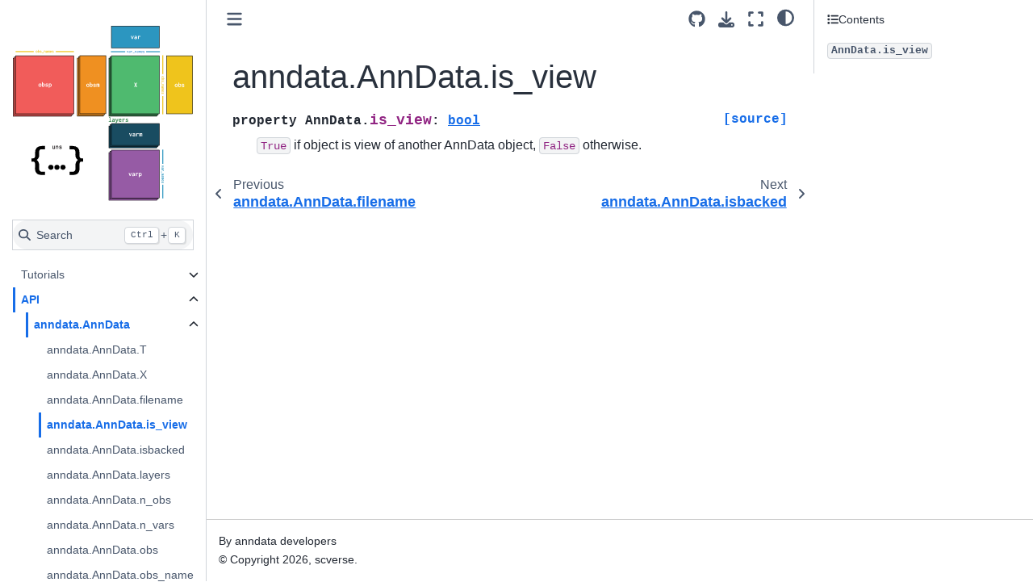

--- FILE ---
content_type: text/html; charset=utf-8
request_url: https://anndata.readthedocs.io/en/latest/generated/anndata.AnnData.is_view.html
body_size: 4957
content:

<!DOCTYPE html>


<html lang="en" data-content_root="../" >

  <head>
    <meta charset="utf-8" />
    <meta name="viewport" content="width=device-width, initial-scale=1.0" /><meta name="viewport" content="width=device-width, initial-scale=1" />
<meta property="og:title" content="anndata.AnnData.is_view" />
<meta property="og:type" content="website" />
<meta property="og:url" content="https://anndata.readthedocs.io/generated/anndata.AnnData.is_view.html" />
<meta property="og:site_name" content="anndata" />
<meta property="og:image" content="https://anndata.readthedocs.io/en/latest/_static/img/anndata_schema.svg" />
<meta property="og:image:alt" content="anndata" />

    <title>anndata.AnnData.is_view &#8212; anndata 0.13.0.dev120+g26478f0e7 documentation</title>
  
  
  
  <script data-cfasync="false">
    document.documentElement.dataset.mode = localStorage.getItem("mode") || "";
    document.documentElement.dataset.theme = localStorage.getItem("theme") || "";
  </script>
  
  <!-- Loaded before other Sphinx assets -->
  <link href="../_static/styles/theme.css?digest=dfe6caa3a7d634c4db9b" rel="stylesheet" />
<link href="../_static/styles/bootstrap.css?digest=dfe6caa3a7d634c4db9b" rel="stylesheet" />
<link href="../_static/styles/pydata-sphinx-theme.css?digest=dfe6caa3a7d634c4db9b" rel="stylesheet" />

  
  <link href="../_static/vendor/fontawesome/6.5.2/css/all.min.css?digest=dfe6caa3a7d634c4db9b" rel="stylesheet" />
  <link rel="preload" as="font" type="font/woff2" crossorigin href="../_static/vendor/fontawesome/6.5.2/webfonts/fa-solid-900.woff2" />
<link rel="preload" as="font" type="font/woff2" crossorigin href="../_static/vendor/fontawesome/6.5.2/webfonts/fa-brands-400.woff2" />
<link rel="preload" as="font" type="font/woff2" crossorigin href="../_static/vendor/fontawesome/6.5.2/webfonts/fa-regular-400.woff2" />

    <link rel="stylesheet" type="text/css" href="../_static/pygments.css?v=03e43079" />
    <link rel="stylesheet" type="text/css" href="../_static/styles/scanpy.css?v=aeb9054f" />
    <link rel="stylesheet" type="text/css" href="../_static/mystnb.8ecb98da25f57f5357bf6f572d296f466b2cfe2517ffebfabe82451661e28f02.css" />
    <link rel="stylesheet" type="text/css" href="../_static/copybutton.css?v=76b2166b" />
    <link rel="stylesheet" type="text/css" href="../_static/sphinx-design.min.css?v=95c83b7e" />
  
  <!-- Pre-loaded scripts that we'll load fully later -->
  <link rel="preload" as="script" href="../_static/scripts/bootstrap.js?digest=dfe6caa3a7d634c4db9b" />
<link rel="preload" as="script" href="../_static/scripts/pydata-sphinx-theme.js?digest=dfe6caa3a7d634c4db9b" />
  <script src="../_static/vendor/fontawesome/6.5.2/js/all.min.js?digest=dfe6caa3a7d634c4db9b"></script>

    
    
    <script src="../_static/documentation_options.js?v=43805021"></script>
    <script src="../_static/doctools.js?v=fd6eb6e6"></script>
    <script src="../_static/sphinx_highlight.js?v=6ffebe34"></script>
    <script src="../_static/clipboard.min.js?v=a7894cd8"></script>
    <script src="../_static/copybutton.js?v=f281be69"></script>
    <script defer="defer" src="../_static/scripts/rtd-sphinx-search.js?v=2d20a6bd"></script>
    <script src="../_static/scripts/sphinx-book-theme.js?v=887ef09a"></script>
    <script src="../_static/design-tabs.js?v=f930bc37"></script>
    <script>DOCUMENTATION_OPTIONS.pagename = 'generated/anndata.AnnData.is_view';</script>
    

    <link rel="index" title="Index" href="../genindex.html" />
    <link rel="search" title="Search" href="../search.html" />
    <link rel="next" title="anndata.AnnData.isbacked" href="anndata.AnnData.isbacked.html" />
    <link rel="prev" title="anndata.AnnData.filename" href="anndata.AnnData.filename.html" />
  <meta name="viewport" content="width=device-width, initial-scale=1"/>
  <meta name="docsearch:language" content="en"/>
    <meta name="readthedocs-addons-api-version" content="1" />
    

  <script async type="text/javascript" src="/_/static/javascript/readthedocs-addons.js"></script><meta name="readthedocs-project-slug" content="icb-anndata" /><meta name="readthedocs-version-slug" content="latest" /><meta name="readthedocs-resolver-filename" content="/generated/anndata.AnnData.is_view.html" /><meta name="readthedocs-http-status" content="200" /></head>
  
  
  <body data-bs-spy="scroll" data-bs-target=".bd-toc-nav" data-offset="180" data-bs-root-margin="0px 0px -60%" data-default-mode="">

  
  
  <div id="pst-skip-link" class="skip-link d-print-none"><a href="#main-content">Skip to main content</a></div>
  
  <div id="pst-scroll-pixel-helper"></div>
  
  <button type="button" class="btn rounded-pill" id="pst-back-to-top">
    <i class="fa-solid fa-arrow-up"></i>Back to top</button>

  
  <input type="checkbox"
          class="sidebar-toggle"
          id="pst-primary-sidebar-checkbox"/>
  <label class="overlay overlay-primary" for="pst-primary-sidebar-checkbox"></label>
  
  <input type="checkbox"
          class="sidebar-toggle"
          id="pst-secondary-sidebar-checkbox"/>
  <label class="overlay overlay-secondary" for="pst-secondary-sidebar-checkbox"></label>
  
  <div class="search-button__wrapper">
    <div class="search-button__overlay"></div>
    <div class="search-button__search-container">
<form class="bd-search d-flex align-items-center"
      action="../search.html"
      method="get">
  <i class="fa-solid fa-magnifying-glass"></i>
  <input type="search"
         class="form-control"
         name="q"
         id="search-input"
         placeholder="Search..."
         aria-label="Search..."
         autocomplete="off"
         autocorrect="off"
         autocapitalize="off"
         spellcheck="false"/>
  <span class="search-button__kbd-shortcut"><kbd class="kbd-shortcut__modifier">Ctrl</kbd>+<kbd>K</kbd></span>
</form></div>
  </div>

  <div class="pst-async-banner-revealer d-none">
  <aside id="bd-header-version-warning" class="d-none d-print-none" aria-label="Version warning"></aside>
</div>

  
    <header class="bd-header navbar navbar-expand-lg bd-navbar d-print-none">
    </header>
  

  <div class="bd-container">
    <div class="bd-container__inner bd-page-width">
      
      
      
      <div class="bd-sidebar-primary bd-sidebar">
        

  
  <div class="sidebar-header-items sidebar-primary__section">
    
    
    
    
  </div>
  
    <div class="sidebar-primary-items__start sidebar-primary__section">
        <div class="sidebar-primary-item">

  
    
  

<a class="navbar-brand logo" href="../index.html">
  
  
  
  
  
    
    
      
    
    
    <img src="../_static/anndata_schema.svg" class="logo__image only-light" alt="anndata 0.13.0.dev120+g26478f0e7 documentation - Home"/>
    <script>document.write(`<img src="../_static/anndata_schema.svg" class="logo__image only-dark" alt="anndata 0.13.0.dev120+g26478f0e7 documentation - Home"/>`);</script>
  
  
</a></div>
        <div class="sidebar-primary-item">

 <script>
 document.write(`
   <button class="btn search-button-field search-button__button" title="Search" aria-label="Search" data-bs-placement="bottom" data-bs-toggle="tooltip">
    <i class="fa-solid fa-magnifying-glass"></i>
    <span class="search-button__default-text">Search</span>
    <span class="search-button__kbd-shortcut"><kbd class="kbd-shortcut__modifier">Ctrl</kbd>+<kbd class="kbd-shortcut__modifier">K</kbd></span>
   </button>
 `);
 </script></div>
        <div class="sidebar-primary-item"><nav class="bd-links bd-docs-nav" aria-label="Main">
    <div class="bd-toc-item navbar-nav active">
        <ul class="current nav bd-sidenav">
<li class="toctree-l1 has-children"><a class="reference internal" href="../tutorials/index.html">Tutorials</a><details><summary><span class="toctree-toggle" role="presentation"><i class="fa-solid fa-chevron-down"></i></span></summary><ul>
<li class="toctree-l2"><a class="reference internal" href="../tutorials/notebooks/getting-started.html">Getting started with anndata</a></li>
<li class="toctree-l2"><a class="reference internal" href="../tutorials/notebooks/annloader.html">Interfacing pytorch models with anndata</a></li>
<li class="toctree-l2"><a class="reference internal" href="../tutorials/notebooks/anncollection.html">Lazily concatenating multiple AnnData objects</a></li>
<li class="toctree-l2"><a class="reference internal" href="../tutorials/notebooks/anncollection-annloader.html">Interfacing pytorch models with collections of AnnData objects</a></li>
<li class="toctree-l2"><a class="reference internal" href="../tutorials/notebooks/anndata_dask_array.html">Dask Array Support to AnnData</a></li>
<li class="toctree-l2"><a class="reference internal" href="../tutorials/notebooks/awkward-arrays.html">Awkward Arrays in AnnData</a></li>
<li class="toctree-l2"><a class="reference internal" href="../tutorials/notebooks/%7Bread%2Cwrite%7D_dispatched.html">Dask + Zarr, but Remote!</a></li>
<li class="toctree-l2"><a class="reference internal" href="../tutorials/notebooks/read_lazy.html">Lazily Accessing Remotely Stored Data</a></li>
<li class="toctree-l2"><a class="reference internal" href="../tutorials/zarr-v3.html">zarr-v3 Guide/Roadmap</a></li>
</ul>
</details></li>
<li class="toctree-l1 current active has-children"><a class="reference internal" href="../api.html">API</a><details open="open"><summary><span class="toctree-toggle" role="presentation"><i class="fa-solid fa-chevron-down"></i></span></summary><ul class="current">
<li class="toctree-l2 current active has-children"><a class="reference internal" href="anndata.AnnData.html">anndata.AnnData</a><details open="open"><summary><span class="toctree-toggle" role="presentation"><i class="fa-solid fa-chevron-down"></i></span></summary><ul class="current">
<li class="toctree-l3"><a class="reference internal" href="anndata.AnnData.T.html">anndata.AnnData.T</a></li>
<li class="toctree-l3"><a class="reference internal" href="anndata.AnnData.X.html">anndata.AnnData.X</a></li>
<li class="toctree-l3"><a class="reference internal" href="anndata.AnnData.filename.html">anndata.AnnData.filename</a></li>
<li class="toctree-l3 current active"><a class="current reference internal" href="#">anndata.AnnData.is_view</a></li>
<li class="toctree-l3"><a class="reference internal" href="anndata.AnnData.isbacked.html">anndata.AnnData.isbacked</a></li>
<li class="toctree-l3"><a class="reference internal" href="anndata.AnnData.layers.html">anndata.AnnData.layers</a></li>
<li class="toctree-l3"><a class="reference internal" href="anndata.AnnData.n_obs.html">anndata.AnnData.n_obs</a></li>
<li class="toctree-l3"><a class="reference internal" href="anndata.AnnData.n_vars.html">anndata.AnnData.n_vars</a></li>
<li class="toctree-l3"><a class="reference internal" href="anndata.AnnData.obs.html">anndata.AnnData.obs</a></li>
<li class="toctree-l3"><a class="reference internal" href="anndata.AnnData.obs_names.html">anndata.AnnData.obs_names</a></li>
<li class="toctree-l3"><a class="reference internal" href="anndata.AnnData.obsm.html">anndata.AnnData.obsm</a></li>
<li class="toctree-l3"><a class="reference internal" href="anndata.AnnData.obsp.html">anndata.AnnData.obsp</a></li>
<li class="toctree-l3"><a class="reference internal" href="anndata.AnnData.raw.html">anndata.AnnData.raw</a></li>
<li class="toctree-l3"><a class="reference internal" href="anndata.AnnData.shape.html">anndata.AnnData.shape</a></li>
<li class="toctree-l3"><a class="reference internal" href="anndata.AnnData.uns.html">anndata.AnnData.uns</a></li>
<li class="toctree-l3"><a class="reference internal" href="anndata.AnnData.var.html">anndata.AnnData.var</a></li>
<li class="toctree-l3"><a class="reference internal" href="anndata.AnnData.var_names.html">anndata.AnnData.var_names</a></li>
<li class="toctree-l3"><a class="reference internal" href="anndata.AnnData.varm.html">anndata.AnnData.varm</a></li>
<li class="toctree-l3"><a class="reference internal" href="anndata.AnnData.varp.html">anndata.AnnData.varp</a></li>
<li class="toctree-l3"><a class="reference internal" href="anndata.AnnData.chunk_X.html">anndata.AnnData.chunk_X</a></li>
<li class="toctree-l3"><a class="reference internal" href="anndata.AnnData.chunked_X.html">anndata.AnnData.chunked_X</a></li>
<li class="toctree-l3"><a class="reference internal" href="anndata.AnnData.concatenate.html">anndata.AnnData.concatenate</a></li>
<li class="toctree-l3"><a class="reference internal" href="anndata.AnnData.copy.html">anndata.AnnData.copy</a></li>
<li class="toctree-l3"><a class="reference internal" href="anndata.AnnData.obs_names_make_unique.html">anndata.AnnData.obs_names_make_unique</a></li>
<li class="toctree-l3"><a class="reference internal" href="anndata.AnnData.obs_vector.html">anndata.AnnData.obs_vector</a></li>
<li class="toctree-l3"><a class="reference internal" href="anndata.AnnData.rename_categories.html">anndata.AnnData.rename_categories</a></li>
<li class="toctree-l3"><a class="reference internal" href="anndata.AnnData.strings_to_categoricals.html">anndata.AnnData.strings_to_categoricals</a></li>
<li class="toctree-l3"><a class="reference internal" href="anndata.AnnData.to_df.html">anndata.AnnData.to_df</a></li>
<li class="toctree-l3"><a class="reference internal" href="anndata.AnnData.to_memory.html">anndata.AnnData.to_memory</a></li>
<li class="toctree-l3"><a class="reference internal" href="anndata.AnnData.transpose.html">anndata.AnnData.transpose</a></li>
<li class="toctree-l3"><a class="reference internal" href="anndata.AnnData.var_names_make_unique.html">anndata.AnnData.var_names_make_unique</a></li>
<li class="toctree-l3"><a class="reference internal" href="anndata.AnnData.var_vector.html">anndata.AnnData.var_vector</a></li>
<li class="toctree-l3"><a class="reference internal" href="anndata.AnnData.write.html">anndata.AnnData.write</a></li>
<li class="toctree-l3"><a class="reference internal" href="anndata.AnnData.write_csvs.html">anndata.AnnData.write_csvs</a></li>
<li class="toctree-l3"><a class="reference internal" href="anndata.AnnData.write_h5ad.html">anndata.AnnData.write_h5ad</a></li>
<li class="toctree-l3"><a class="reference internal" href="anndata.AnnData.write_zarr.html">anndata.AnnData.write_zarr</a></li>
</ul>
</details></li>
<li class="toctree-l2"><a class="reference internal" href="anndata.concat.html">anndata.concat</a></li>
<li class="toctree-l2"><a class="reference internal" href="anndata.io.read_h5ad.html">anndata.io.read_h5ad</a></li>
<li class="toctree-l2"><a class="reference internal" href="anndata.io.read_zarr.html">anndata.io.read_zarr</a></li>
<li class="toctree-l2"><a class="reference internal" href="anndata.io.read_elem.html">anndata.io.read_elem</a></li>
<li class="toctree-l2"><a class="reference internal" href="anndata.io.sparse_dataset.html">anndata.io.sparse_dataset</a></li>
<li class="toctree-l2"><a class="reference internal" href="anndata.io.read_csv.html">anndata.io.read_csv</a></li>
<li class="toctree-l2"><a class="reference internal" href="anndata.io.read_excel.html">anndata.io.read_excel</a></li>
<li class="toctree-l2"><a class="reference internal" href="anndata.io.read_hdf.html">anndata.io.read_hdf</a></li>
<li class="toctree-l2"><a class="reference internal" href="anndata.io.read_mtx.html">anndata.io.read_mtx</a></li>
<li class="toctree-l2"><a class="reference internal" href="anndata.io.read_text.html">anndata.io.read_text</a></li>
<li class="toctree-l2"><a class="reference internal" href="anndata.io.read_umi_tools.html">anndata.io.read_umi_tools</a></li>
<li class="toctree-l2"><a class="reference internal" href="anndata.AnnData.write_h5ad.html">anndata.AnnData.write_h5ad</a></li>
<li class="toctree-l2"><a class="reference internal" href="anndata.AnnData.write_zarr.html">anndata.AnnData.write_zarr</a></li>
<li class="toctree-l2"><a class="reference internal" href="anndata.io.read_loom.html">anndata.io.read_loom</a></li>
<li class="toctree-l2"><a class="reference internal" href="anndata.AnnData.write_loom.html">anndata.AnnData.write_loom</a></li>
<li class="toctree-l2"><a class="reference internal" href="anndata.io.write_h5ad.html">anndata.io.write_h5ad</a></li>
<li class="toctree-l2"><a class="reference internal" href="anndata.io.write_zarr.html">anndata.io.write_zarr</a></li>
<li class="toctree-l2"><a class="reference internal" href="anndata.io.write_elem.html">anndata.io.write_elem</a></li>
<li class="toctree-l2"><a class="reference internal" href="anndata.AnnData.write_csvs.html">anndata.AnnData.write_csvs</a></li>
<li class="toctree-l2 has-children"><a class="reference internal" href="anndata.experimental.AnnCollection.html">anndata.experimental.AnnCollection</a><details><summary><span class="toctree-toggle" role="presentation"><i class="fa-solid fa-chevron-down"></i></span></summary><ul>
<li class="toctree-l3"><a class="reference internal" href="anndata.experimental.AnnCollection.attrs_keys.html">anndata.experimental.AnnCollection.attrs_keys</a></li>
<li class="toctree-l3"><a class="reference internal" href="anndata.experimental.AnnCollection.convert.html">anndata.experimental.AnnCollection.convert</a></li>
<li class="toctree-l3"><a class="reference internal" href="anndata.experimental.AnnCollection.has_backed.html">anndata.experimental.AnnCollection.has_backed</a></li>
<li class="toctree-l3"><a class="reference internal" href="anndata.experimental.AnnCollection.n_obs.html">anndata.experimental.AnnCollection.n_obs</a></li>
<li class="toctree-l3"><a class="reference internal" href="anndata.experimental.AnnCollection.n_vars.html">anndata.experimental.AnnCollection.n_vars</a></li>
<li class="toctree-l3"><a class="reference internal" href="anndata.experimental.AnnCollection.obs.html">anndata.experimental.AnnCollection.obs</a></li>
<li class="toctree-l3"><a class="reference internal" href="anndata.experimental.AnnCollection.obsm.html">anndata.experimental.AnnCollection.obsm</a></li>
<li class="toctree-l3"><a class="reference internal" href="anndata.experimental.AnnCollection.shape.html">anndata.experimental.AnnCollection.shape</a></li>
<li class="toctree-l3"><a class="reference internal" href="anndata.experimental.AnnCollection.lazy_attr.html">anndata.experimental.AnnCollection.lazy_attr</a></li>
<li class="toctree-l3"><a class="reference internal" href="anndata.experimental.AnnCollection.to_adata.html">anndata.experimental.AnnCollection.to_adata</a></li>
</ul>
</details></li>
<li class="toctree-l2"><a class="reference internal" href="anndata.experimental.AnnLoader.html">anndata.experimental.AnnLoader</a></li>
<li class="toctree-l2"><a class="reference internal" href="anndata.experimental.concat_on_disk.html">anndata.experimental.concat_on_disk</a></li>
<li class="toctree-l2"><a class="reference internal" href="anndata.experimental.read_elem_lazy.html">anndata.experimental.read_elem_lazy</a></li>
<li class="toctree-l2"><a class="reference internal" href="anndata.experimental.read_lazy.html">anndata.experimental.read_lazy</a></li>
<li class="toctree-l2"><a class="reference internal" href="anndata.experimental.read_dispatched.html">anndata.experimental.read_dispatched</a></li>
<li class="toctree-l2"><a class="reference internal" href="anndata.experimental.write_dispatched.html">anndata.experimental.write_dispatched</a></li>
<li class="toctree-l2"><a class="reference internal" href="anndata.experimental.IOSpec.html">anndata.experimental.IOSpec</a></li>
<li class="toctree-l2"><a class="reference internal" href="anndata.experimental.Read.html">anndata.experimental.Read</a></li>
<li class="toctree-l2"><a class="reference internal" href="anndata.experimental.Write.html">anndata.experimental.Write</a></li>
<li class="toctree-l2"><a class="reference internal" href="anndata.experimental.ReadCallback.html">anndata.experimental.ReadCallback</a></li>
<li class="toctree-l2"><a class="reference internal" href="anndata.experimental.WriteCallback.html">anndata.experimental.WriteCallback</a></li>
<li class="toctree-l2"><a class="reference internal" href="anndata.experimental.backed.MaskedArray.html">anndata.experimental.backed.MaskedArray</a></li>
<li class="toctree-l2"><a class="reference internal" href="anndata.experimental.backed.CategoricalArray.html">anndata.experimental.backed.CategoricalArray</a></li>
<li class="toctree-l2"><a class="reference internal" href="anndata.experimental.backed.Dataset2D.html">anndata.experimental.backed.Dataset2D</a></li>
<li class="toctree-l2"><a class="reference internal" href="anndata.experimental.Dataset2DIlocIndexer.html">anndata.experimental.Dataset2DIlocIndexer</a></li>
<li class="toctree-l2"><a class="reference internal" href="anndata.experimental.StorageType.html">anndata.experimental.StorageType</a></li>
<li class="toctree-l2"><a class="reference internal" href="anndata.register_anndata_namespace.html">anndata.register_anndata_namespace</a></li>
<li class="toctree-l2"><a class="reference internal" href="anndata.types.ExtensionNamespace.html">anndata.types.ExtensionNamespace</a></li>
<li class="toctree-l2"><a class="reference internal" href="anndata.ImplicitModificationWarning.html">anndata.ImplicitModificationWarning</a></li>
<li class="toctree-l2"><a class="reference internal" href="anndata.settings.html">anndata.settings</a></li>
<li class="toctree-l2"><a class="reference internal" href="anndata.settings.override.html">anndata.settings.override</a></li>
<li class="toctree-l2"><a class="reference internal" href="anndata.abc.CSRDataset.html">anndata.abc.CSRDataset</a></li>
<li class="toctree-l2"><a class="reference internal" href="anndata.abc.CSCDataset.html">anndata.abc.CSCDataset</a></li>
<li class="toctree-l2"><a class="reference internal" href="../typing.html">anndata.typing</a></li>
</ul>
</details></li>
<li class="toctree-l1"><a class="reference internal" href="../concatenation.html">Concatenation</a></li>
<li class="toctree-l1"><a class="reference internal" href="../fileformat-prose.html">On-disk format</a></li>
<li class="toctree-l1"><a class="reference internal" href="../interoperability.html">Interoperability</a></li>
<li class="toctree-l1 has-children"><a class="reference internal" href="../benchmarks.html">Benchmarks</a><details><summary><span class="toctree-toggle" role="presentation"><i class="fa-solid fa-chevron-down"></i></span></summary><ul>
<li class="toctree-l2"><a class="reference internal" href="../benchmark-read-write.html">Simple benchmarks</a></li>
</ul>
</details></li>
<li class="toctree-l1"><a class="reference internal" href="../contributing.html">Contributing</a></li>
<li class="toctree-l1"><a class="reference internal" href="../release-notes/index.html">Release notes</a></li>
<li class="toctree-l1"><a class="reference internal" href="../references.html">References</a></li>
</ul>

    </div>
</nav></div>
    </div>
  
  
  <div class="sidebar-primary-items__end sidebar-primary__section">
  </div>
  
  <div id="rtd-footer-container"></div>


      </div>
      
      <main id="main-content" class="bd-main" role="main">
        
        

<div class="sbt-scroll-pixel-helper"></div>

          <div class="bd-content">
            <div class="bd-article-container">
              
              <div class="bd-header-article d-print-none">
<div class="header-article-items header-article__inner">
  
    <div class="header-article-items__start">
      
        <div class="header-article-item"><button class="sidebar-toggle primary-toggle btn btn-sm" title="Toggle primary sidebar" data-bs-placement="bottom" data-bs-toggle="tooltip">
  <span class="fa-solid fa-bars"></span>
</button></div>
      
    </div>
  
  
    <div class="header-article-items__end">
      
        <div class="header-article-item">

<div class="article-header-buttons">


<a href="https://github.com/scverse/anndata" target="_blank"
   class="btn btn-sm btn-source-repository-button"
   title="Source repository"
   data-bs-placement="bottom" data-bs-toggle="tooltip"
>
  

<span class="btn__icon-container">
  <i class="fab fa-github"></i>
  </span>

</a>






<div class="dropdown dropdown-download-buttons">
  <button class="btn dropdown-toggle" type="button" data-bs-toggle="dropdown" aria-expanded="false" aria-label="Download this page">
    <i class="fas fa-download"></i>
  </button>
  <ul class="dropdown-menu">
      
      
      
      <li><a href="../_sources/generated/anndata.AnnData.is_view.rst" target="_blank"
   class="btn btn-sm btn-download-source-button dropdown-item"
   title="Download source file"
   data-bs-placement="left" data-bs-toggle="tooltip"
>
  

<span class="btn__icon-container">
  <i class="fas fa-file"></i>
  </span>
<span class="btn__text-container">.rst</span>
</a>
</li>
      
      
      
      
      <li>
<button onclick="window.print()"
  class="btn btn-sm btn-download-pdf-button dropdown-item"
  title="Print to PDF"
  data-bs-placement="left" data-bs-toggle="tooltip"
>
  

<span class="btn__icon-container">
  <i class="fas fa-file-pdf"></i>
  </span>
<span class="btn__text-container">.pdf</span>
</button>
</li>
      
  </ul>
</div>




<button onclick="toggleFullScreen()"
  class="btn btn-sm btn-fullscreen-button"
  title="Fullscreen mode"
  data-bs-placement="bottom" data-bs-toggle="tooltip"
>
  

<span class="btn__icon-container">
  <i class="fas fa-expand"></i>
  </span>

</button>



<script>
document.write(`
  <button class="btn btn-sm nav-link pst-navbar-icon theme-switch-button" title="light/dark" aria-label="light/dark" data-bs-placement="bottom" data-bs-toggle="tooltip">
    <i class="theme-switch fa-solid fa-sun fa-lg" data-mode="light"></i>
    <i class="theme-switch fa-solid fa-moon fa-lg" data-mode="dark"></i>
    <i class="theme-switch fa-solid fa-circle-half-stroke fa-lg" data-mode="auto"></i>
  </button>
`);
</script>


<script>
document.write(`
  <button class="btn btn-sm pst-navbar-icon search-button search-button__button" title="Search" aria-label="Search" data-bs-placement="bottom" data-bs-toggle="tooltip">
    <i class="fa-solid fa-magnifying-glass fa-lg"></i>
  </button>
`);
</script>
<button class="sidebar-toggle secondary-toggle btn btn-sm" title="Toggle secondary sidebar" data-bs-placement="bottom" data-bs-toggle="tooltip">
    <span class="fa-solid fa-list"></span>
</button>
</div></div>
      
    </div>
  
</div>
</div>
              
              

<div id="jb-print-docs-body" class="onlyprint">
    <h1>anndata.AnnData.is_view</h1>
    <!-- Table of contents -->
    <div id="print-main-content">
        <div id="jb-print-toc">
            
            <div>
                <h2> Contents </h2>
            </div>
            <nav aria-label="Page">
                <ul class="visible nav section-nav flex-column">
<li class="toc-h2 nav-item toc-entry"><a class="reference internal nav-link" href="#anndata.AnnData.is_view"><code class="docutils literal notranslate"><span class="pre">AnnData.is_view</span></code></a></li>
</ul>
            </nav>
        </div>
    </div>
</div>

              
                
<div id="searchbox"></div>
                <article class="bd-article">
                  
  <section id="anndata-anndata-is-view">
<h1>anndata.AnnData.is_view<a class="headerlink" href="#anndata-anndata-is-view" title="Link to this heading">#</a></h1>
<dl class="py property">
<dt class="sig sig-object py" id="anndata.AnnData.is_view">
<span class="property"><span class="k"><span class="pre">property</span></span><span class="w"> </span></span><span class="sig-prename descclassname"><span class="pre">AnnData.</span></span><span class="sig-name descname"><span class="pre">is_view</span></span><span class="property"><span class="p"><span class="pre">:</span></span><span class="w"> </span><a class="reference external" href="https://docs.python.org/3/library/functions.html#bool" title="(in Python v3.14)"><span class="pre">bool</span></a></span><a class="reference external" href="https://github.com/scverse/anndata/tree/main/src/anndata/__init__.py"><span class="viewcode-link"><span class="pre">[source]</span></span></a><a class="headerlink" href="#anndata.AnnData.is_view" title="Link to this definition">#</a></dt>
<dd><p><code class="docutils literal notranslate"><span class="pre">True</span></code> if object is view of another AnnData object, <code class="docutils literal notranslate"><span class="pre">False</span></code> otherwise.</p>
</dd></dl>

</section>


                </article>
              

              
              
              
              
                <footer class="prev-next-footer d-print-none">
                  
<div class="prev-next-area">
    <a class="left-prev"
       href="anndata.AnnData.filename.html"
       title="previous page">
      <i class="fa-solid fa-angle-left"></i>
      <div class="prev-next-info">
        <p class="prev-next-subtitle">previous</p>
        <p class="prev-next-title">anndata.AnnData.filename</p>
      </div>
    </a>
    <a class="right-next"
       href="anndata.AnnData.isbacked.html"
       title="next page">
      <div class="prev-next-info">
        <p class="prev-next-subtitle">next</p>
        <p class="prev-next-title">anndata.AnnData.isbacked</p>
      </div>
      <i class="fa-solid fa-angle-right"></i>
    </a>
</div>
                </footer>
              
            </div>
            
            
              
                <div class="bd-sidebar-secondary bd-toc"><div class="sidebar-secondary-items sidebar-secondary__inner">


  <div class="sidebar-secondary-item">
  <div class="page-toc tocsection onthispage">
    <i class="fa-solid fa-list"></i> Contents
  </div>
  <nav class="bd-toc-nav page-toc">
    <ul class="visible nav section-nav flex-column">
<li class="toc-h2 nav-item toc-entry"><a class="reference internal nav-link" href="#anndata.AnnData.is_view"><code class="docutils literal notranslate"><span class="pre">AnnData.is_view</span></code></a></li>
</ul>
  </nav></div>

</div></div>
              
            
          </div>
          <footer class="bd-footer-content">
            
<div class="bd-footer-content__inner container">
  
  <div class="footer-item">
    
<p class="component-author">
By anndata developers
</p>

  </div>
  
  <div class="footer-item">
    

  <p class="copyright">
    
      © Copyright 2026, scverse.
      <br/>
    
  </p>

  </div>
  
  <div class="footer-item">
    
  </div>
  
  <div class="footer-item">
    
  </div>
  
</div>
          </footer>
        

      </main>
    </div>
  </div>
  
  <!-- Scripts loaded after <body> so the DOM is not blocked -->
  <script src="../_static/scripts/bootstrap.js?digest=dfe6caa3a7d634c4db9b"></script>
<script src="../_static/scripts/pydata-sphinx-theme.js?digest=dfe6caa3a7d634c4db9b"></script>

  <footer class="bd-footer">
  </footer>
  </body>
</html>

--- FILE ---
content_type: text/css; charset=utf-8
request_url: https://anndata.readthedocs.io/en/latest/_static/styles/scanpy.css?v=aeb9054f
body_size: -20
content:
@import "sphinx-book-theme.css";

/* for the sphinx design cards */
body {
    --sd-color-shadow: dimgrey;
}

dl.citation > dt {
    float: left;
    margin-right: 15px;
    font-weight: bold;
}

/* for custom small role */
.small {
    font-size: 40% !important;
}

.smaller,
.pr {
    font-size: 70% !important;
}

/* Fix pydata theme search button changing size */
.search-button-field {
    border: 0;
    outline: 1px solid var(--pst-color-border);
}
.search-button-field:hover {
    border: 0;
    outline: 2px solid var(--pst-color-link-hover);
}

/* Make the readthedocs search popup adapt to the theme.
 * Might break again soon: https://github.com/readthedocs/addons/issues/570
 */
:root {
    --readthedocs-search-backdrop-color: var(--pst-color-shadow);
    --readthedocs-search-color: var(--pst-color-text-base);
    --readthedocs-search-content-background-color: var(--pst-color-background);
    --readthedocs-search-content-border-color: var(--pst-color-border);
    --readthedocs-search-filters-border-color: var(--pst-color-border);
    --readthedocs-search-font-family: var(--pst-font-family-base);
    --readthedocs-search-font-size: var(--pst-font-size-base);
    --readthedocs-search-footer-background-color: var(--pst-color-on-background);
    --readthedocs-search-footer-code-background-color: var(--pst-color-surface);
    --readthedocs-search-footer-code-border-color: var(--pst-color-border);
    --readthedocs-search-input-background-color: var(--pst-color-surface);
    --readthedocs-search-result-section-border-color: var(--pst-color-border);
    --readthedocs-search-result-section-color: var(--pst-color-link);
    --readthedocs-search-result-section-highlight-color: var(--pst-color-accent);
    --readthedocs-search-result-section-subheading-color: var(--pst-color-text-muted);
}


--- FILE ---
content_type: text/javascript; charset=utf-8
request_url: https://anndata.readthedocs.io/en/latest/_static/scripts/rtd-sphinx-search.js?v=2d20a6bd
body_size: -142
content:
/**
 * See https://docs.readthedocs.com/platform/stable/addons.html#integrate-with-search-as-you-type
 */

document.addEventListener("readthedocs-addons-data-ready", (event) => {
    const { addons } = event.detail.data()
    if (!addons.search?.enabled) {
        return
    }

    // wire up the search key combination
    addEventListener(
        "keydown",
        ({ key, metaKey, ctrlKey }) => {
            if (key === "k" && (metaKey || ctrlKey)) {
                const here = document.querySelector("readthedocs-search")?.show
                const event = new CustomEvent(
                    `readthedocs-search-${here ? "hide" : "show"}`,
                )
                document.dispatchEvent(event)
            }
        },
        { passive: true },
    )

    // start attempting to override the search popup and to wire up the search button
    setTimeout(overrideSearch, 0)

    function overrideSearch() {
        /** @type {HTMLDivElement} */
        const theme_popup = document.querySelector(".search-button__wrapper")
        /** @type {HTMLButtonElement} */
        const search_button = document.querySelector("button[aria-label='Search']")
        if (!theme_popup || !search_button) {
            // try again later
            setTimeout(overrideSearch, 500)
            return
        }
        // Hide the pydata theme’s search popup.
        theme_popup.style.display = "none"
        // wire up the search button
        search_button.addEventListener("click", () => {
            const event = new CustomEvent("readthedocs-search-show")
            document.dispatchEvent(event)
        })
    }
})


--- FILE ---
content_type: image/svg+xml
request_url: https://anndata.readthedocs.io/en/latest/_static/anndata_schema.svg
body_size: 21831
content:
<svg xmlns="http://www.w3.org/2000/svg" xmlns:xlink="http://www.w3.org/1999/xlink"
     viewBox="0 0 200.43862 195.44289">
    <defs>
        <style>
            .cls-2,.cls-21{fill:#efc41c;}
            .cls-11,.cls-2,.cls-4,.cls-5,.cls-6,.cls-7,.cls-8,.cls-9{stroke:#010101;stroke-miterlimit:10;stroke-width:0.5px;}
            .cls-3{fill:#fff;}
            .cls-4{fill:#f15c5a;}
            .cls-5{fill:#965ba5;}
            .cls-6{fill:#194c61;}
            .cls-7{fill:#ef9021;}
            .cls-10,.cls-8{fill:#3c8b53;}
            .cls-9{fill:#4fba6f;}
            .cls-11,.cls-25{fill:#2c96c0;}
            .uns-braces{fill:#010101}
            .uns-name{fill:#231f20}
            .uns-stroke{stroke:white;stroke-width:2px}
            .var-line{fill:#2c96c0;}
            .obs-line{fill:#efc41c;}
            .cls-17{fill:#4899d4;}
            #var-names-horizontal .var-line{mask:url(#mask-var-names-horizontal)}
            #obs-names-horizontal .obs-line{mask:url(#mask-obs-names-horizontal)}
            #var-names-vertical .var-line{mask:url(#mask-var-names-vertical)}
            #obs-names-vertical .obs-line{mask:url(#mask-obs-names-vertical)}
        </style>
        <mask id="mask-var-names-horizontal">
            <rect fill="white" x="0" y="0" width="999" height="999"/>
            <rect fill="black" x="125.07284" y="25.81984" width="23.28915" height="5.3524"/>
        </mask>
        <mask id="mask-obs-names-horizontal">
            <rect fill="white" x="0" y="0" width="999" height="999"/>
            <rect fill="black" x="23.20091" y="25.57647" width="24.53315" height="5.3524"/>
        </mask>
        <mask id="mask-var-names-vertical">
            <rect fill="white" x="0" y="0" width="999" height="999"/>
            <rect fill="black" x="164.70396" y="154.32859" width="5.3524" height="23.28914"/>
        </mask>
        <mask id="mask-obs-names-vertical">
            <rect fill="white" x="0" y="0" width="999" height="999"/>
            <rect fill="black" x="164.70393" y="53.9964" width="5.3524" height="24.53315"/>
        </mask>
        <path id="uns-braces-left" d="M24.58916,159.27075q0-.31786.02-.84668c.01319-.35254.02637-.7207.04-1.10644.0127-.38574.02637-.76367.03955-1.13672.01319-.37109.02-.69043.02-.95606a7.28108,7.28108,0,0,0-.15967-1.6748,2.78178,2.78178,0,0,0-.45849-1.04687,1.608,1.608,0,0,0-.74707-.54786,2.99014,2.99014,0,0,0-1.00684-.15918H20.62237v-3.62793h1.67431a2.26225,2.26225,0,0,0,1.874-.76757,4.01,4.01,0,0,0,.61767-2.502q0-.23877-.00976-.708c-.00684-.31153-.01661-.6377-.02979-.97657q-.02051-.50829-.03027-.94726-.01026-.438-.00977-.59766a7.23611,7.23611,0,0,1,1.95362-5.50195q1.95336-1.853,5.84082-1.85352h3.30908v3.6875H31.80547a2.29678,2.29678,0,0,0-1.94385.81738,3.99329,3.99329,0,0,0-.62793,2.45215q0,.2798.01026.72754.00952.44825.02978.92676.01978.479.02979.89746c.00683.27832.01025.48535.01025.61719a6.66862,6.66862,0,0,1-.76758,3.22949,6.21961,6.21961,0,0,1-2.123,2.293,5.262,5.262,0,0,1,1.12646.98633,6.5702,6.5702,0,0,1,.88672,1.33594,7.32034,7.32034,0,0,1,.58838,1.63476,8.1971,8.1971,0,0,1,.209,1.88379c0,.14648-.00341.40137-.00976.7666q-.01026.54932-.02979,1.11719-.02051.56689-.03027,1.03613c-.00684.3125-.00977.49512-.00977.54785a4.30526,4.30526,0,0,0,.877,3.02051,3.84045,3.84045,0,0,0,2.89062.92676h2.85059v3.6084H33.47979q-.41821,0-1.24561-.04981-.82764-.0498-1.77441-.19922a14.75574,14.75574,0,0,1-1.86377-.41894,4.604,4.604,0,0,1-1.51514-.72754,5.73374,5.73374,0,0,1-1.87353-2.542A9.90217,9.90217,0,0,1,24.58916,159.27075Z"/>
        <path id="uns-braces-dots" d="M39.4002,158.1145a2.823,2.823,0,0,1,.20947-1.08593,2.514,2.514,0,0,1,.59815-.877,2.9987,2.9987,0,0,1,.90673-.58789,2.93511,2.93511,0,0,1,1.15625-.21972,3.03122,3.03122,0,0,1,1.15625.21972,2.82393,2.82393,0,0,1,.917.58789,2.77809,2.77809,0,0,1,.59814,3.04981,2.82037,2.82037,0,0,1-.59814.88672,2.74,2.74,0,0,1-.917.59863,3.04921,3.04921,0,0,1-1.15625.21875,2.95229,2.95229,0,0,1-1.15625-.21875,2.90362,2.90362,0,0,1-.90673-.59863,2.60836,2.60836,0,0,1-.59815-.88672A2.82435,2.82435,0,0,1,39.4002,158.1145Zm6.77783,0a2.83179,2.83179,0,0,1,.209-1.08593,2.514,2.514,0,0,1,.59815-.877,3.00716,3.00716,0,0,1,.90723-.58789,2.93161,2.93161,0,0,1,1.15625-.21972,3.027,3.027,0,0,1,1.15576.21972,2.82389,2.82389,0,0,1,.917.58789,2.77809,2.77809,0,0,1,.59814,3.04981,2.82037,2.82037,0,0,1-.59814.88672,2.74,2.74,0,0,1-.917.59863,3.04493,3.04493,0,0,1-1.15576.21875,2.94877,2.94877,0,0,1-1.15625-.21875,2.91157,2.91157,0,0,1-.90723-.59863,2.60836,2.60836,0,0,1-.59815-.88672A2.8332,2.8332,0,0,1,46.178,158.1145Zm6.73779,0a2.83179,2.83179,0,0,1,.209-1.08593,2.57758,2.57758,0,0,1,.58838-.877,2.84483,2.84483,0,0,1,.90673-.58789,2.95539,2.95539,0,0,1,1.14649-.21972,3.03126,3.03126,0,0,1,1.15625.21972,2.95086,2.95086,0,0,1,.92676.58789,2.6349,2.6349,0,0,1,.60791.877,2.75832,2.75832,0,0,1-.60791,3.05957,2.85963,2.85963,0,0,1-.92676.59863,3.04925,3.04925,0,0,1-1.15625.21875,2.97283,2.97283,0,0,1-1.14649-.21875,2.75929,2.75929,0,0,1-.90673-.59863,2.67679,2.67679,0,0,1-.58838-.88672A2.8332,2.8332,0,0,1,52.91582,158.1145Z"/>
        <path id="uns-braces-right" d="M74.26494,159.27075a9.91264,9.91264,0,0,1-.61767,3.61817,5.73463,5.73463,0,0,1-1.874,2.542,4.6011,4.6011,0,0,1-1.51464.72754,14.78235,14.78235,0,0,1-1.86426.41894q-.947.14941-1.77393.19922-.82763.04981-1.24609.04981h-2.292V163.218h2.85058a3.84,3.84,0,0,0,2.89014-.92676,4.30521,4.30521,0,0,0,.87744-3.02051c0-.05273-.00391-.23535-.01025-.54785q-.01026-.46875-.02979-1.03613-.0205-.56836-.02978-1.11719c-.00684-.36523-.01026-.62012-.01026-.7666a8.16977,8.16977,0,0,1,.20948-1.88379,7.63525,7.63525,0,0,1,.57812-1.63476,6.034,6.034,0,0,1,.88721-1.33594,5.454,5.454,0,0,1,1.13623-.98633,6.21159,6.21159,0,0,1-2.123-2.293,6.66312,6.66312,0,0,1-.76758-3.22949c0-.13184.00293-.33887.00977-.61719q.01024-.419.03027-.89746.019-.479.02979-.92676.00951-.44825.00976-.72754a3.98994,3.98994,0,0,0-.62793-2.45215,2.29516,2.29516,0,0,0-1.94336-.81738H63.04229v-3.6875h3.30908q3.887,0,5.84082,1.85352a7.238,7.238,0,0,1,1.95361,5.50195q0,.15968-.01025.59766-.01026.43945-.02979.94726c-.01367.33887-.02343.665-.02978.97657q-.01026.46875-.01025.708a4.00652,4.00652,0,0,0,.61816,2.502,2.26121,2.26121,0,0,0,1.87353.76757h1.67481v3.62793H76.51787a2.963,2.963,0,0,0-1.0166.15918,1.61537,1.61537,0,0,0-.73779.54786,2.78952,2.78952,0,0,0-.4585,1.04687,7.28493,7.28493,0,0,0-.15918,1.6748c0,.26563.00635.585.01953.95606.01319.373.02686.751.04,1.13672s.02637.7539.04,1.10644Q74.26446,158.95288,74.26494,159.27075Z"/>
        <path id="uns-name-u" d="M46.89336,134.05884l.0083,3.08008a1.07024,1.07024,0,0,0,.02149.20117q.01977.10547.0498.21973l-.813.00195a.1628.1628,0,0,1-.05908-.09863.54772.54772,0,0,1-.01465-.11719l-.00049-.11328a.94536.94536,0,0,1-.186.20215,1.288,1.288,0,0,1-.23779.15039,1.33707,1.33707,0,0,1-.26123.0957,1.05915,1.05915,0,0,1-.2583.03418,1.40279,1.40279,0,0,1-.49122-.08008.86672.86672,0,0,1-.36669-.25488,1.17934,1.17934,0,0,1-.23047-.45313,2.51078,2.51078,0,0,1-.08057-.66992l-.00586-2.19043.82764-.002.00586,2.18945a.99945.99945,0,0,0,.13916.58789.42983.42983,0,0,0,.36474.1836.68125.68125,0,0,0,.29444-.06446.71848.71848,0,0,0,.23779-.17871.84461.84461,0,0,0,.15869-.27344,1.00608,1.00608,0,0,0,.05762-.3496l-.00586-2.09864Z"/>
        <path id="uns-name-n" d="M47.79668,137.55689l-.00976-3.501.84619-.002.001.35839a1.44724,1.44724,0,0,1,.42383-.31738,1.10427,1.10427,0,0,1,.49024-.12109,1.36743,1.36743,0,0,1,.48.08008.88354.88354,0,0,1,.36865.25293,1.1782,1.1782,0,0,1,.23584.45019,2.35643,2.35643,0,0,1,.08447.668l.00586,2.124-.82763.002-.00586-2.11621a1.47975,1.47975,0,0,0-.0376-.34864.72162.72162,0,0,0-.10352-.23925.41475.41475,0,0,0-.15771-.13672.45765.45765,0,0,0-.20557-.043.7069.7069,0,0,0-.29394.0625.69985.69985,0,0,0-.2378.17676.85516.85516,0,0,0-.15869.27343,1.018,1.018,0,0,0-.05762.34961l.00586,2.02539Z"/>
        <path id="uns-name-s" d="M54.01543,135.177a.06119.06119,0,0,1-.04541-.01562.12305.12305,0,0,1-.02588-.04.53849.53849,0,0,1-.0166-.05176.27425.27425,0,0,0-.01855-.04883.95758.95758,0,0,0-.165-.15527,1.16635,1.16635,0,0,0-.21826-.12988,1.40357,1.40357,0,0,0-.25293-.08692,1.1324,1.1324,0,0,0-.26563-.03222,1.38254,1.38254,0,0,0-.21582.0166.7157.7157,0,0,0-.18164.05371.339.339,0,0,0-.124.0957.22409.22409,0,0,0-.04492.14356.249.249,0,0,0,.0498.15918.46265.46265,0,0,0,.148.11621,1.586,1.586,0,0,0,.24951.10058c.1001.03125.21875.06446.356.10157a2.22561,2.22561,0,0,1,.92187.44726.84089.84089,0,0,1,.29688.62891.98842.98842,0,0,1-.10547.45117,1.18346,1.18346,0,0,1-.29834.376,1.4596,1.4596,0,0,1-.47022.25976,1.88465,1.88465,0,0,1-.61669.09668,2.316,2.316,0,0,1-.81885-.13867,2.10663,2.10663,0,0,1-.70655-.4502l.4336-.78906a.08722.08722,0,0,1,.0664.05371c.01465.03028.03272.07227.05518.126a.74224.74224,0,0,0,.169.18457,1.53352,1.53352,0,0,0,.24609.16211,1.45508,1.45508,0,0,0,.28369.11621.96614.96614,0,0,0,.28418.043,1.01266,1.01266,0,0,0,.46436-.08692.2768.2768,0,0,0,.16455-.25878.31519.31519,0,0,0-.03711-.15332.40012.40012,0,0,0-.11573-.123.97049.97049,0,0,0-.20751-.10547c-.08545-.03223-.19043-.06738-.315-.10352-.06836-.01855-.13623-.03808-.20361-.05761s-.13525-.043-.20312-.06934a2.16868,2.16868,0,0,1-.3667-.17285,1.20388,1.20388,0,0,1-.27344-.21777.83353.83353,0,0,1-.17139-.27149.94521.94521,0,0,1-.05957-.33887.76563.76563,0,0,1,.10352-.374,1.16939,1.16939,0,0,1,.28613-.33594,1.52974,1.52974,0,0,1,.4375-.24218,1.59669,1.59669,0,0,1,.55762-.09571,1.91722,1.91722,0,0,1,.74219.14063,1.74083,1.74083,0,0,1,.62988.46386Z"/>
    </defs>
    <g id="Layer_1">
        <g id="obs">
            <rect class="cls-2" x="171.18398" y="33.48786" width="29.00464" height="64.88394"/>
            <path class="cls-3" d="M181.96563,64.80884a1.63211,1.63211,0,0,1,.63769.125,1.50022,1.50022,0,0,1,.51758.36035,1.68853,1.68853,0,0,1,.34863.58057,2.25971,2.25971,0,0,1,.126.77978,2.28266,2.28266,0,0,1-.125.78028,1.70261,1.70261,0,0,1-.3418.582,1.46462,1.46462,0,0,1-.51855.36474,1.66567,1.66567,0,0,1-.65137.12647,1.60131,1.60131,0,0,1-.65722-.13574,1.62046,1.62046,0,0,1-.53516-.38086,1.775,1.775,0,0,1-.3584-.582,2.03436,2.03436,0,0,1-.13086-.74024,2.00958,2.00958,0,0,1,.13379-.73926,1.87084,1.87084,0,0,1,.36426-.58984,1.69812,1.69812,0,0,1,.53711-.39014A1.54688,1.54688,0,0,1,181.96563,64.80884Zm.79492,1.86035a1.918,1.918,0,0,0-.06055-.50488,1.14771,1.14771,0,0,0-.16992-.37207.74786.74786,0,0,0-.26074-.23047.714.714,0,0,0-.65332,0,.7254.7254,0,0,0-.25293.22851A1.1888,1.1888,0,0,0,181.2,66.155a1.84027,1.84027,0,0,0-.05859.48486,1.92987,1.92987,0,0,0,.05762.48926,1.16147,1.16147,0,0,0,.16211.37158.7586.7586,0,0,0,.25878.2378.68173.68173,0,0,0,.33887.08447.68957.68957,0,0,0,.584-.29639A1.4325,1.4325,0,0,0,182.76055,66.66919Z"/>
            <path class="cls-3" d="M184.18535,63.32593h.94434a.14134.14134,0,0,1-.01465.06982.26488.26488,0,0,1-.03125.04541l-.03418.04248a.106.106,0,0,0-.02246.0586v1.644a1.15227,1.15227,0,0,1,.37695-.28027,1.03635,1.03635,0,0,1,.43262-.09717,1.46722,1.46722,0,0,1,.56348.11035,1.30634,1.30634,0,0,1,.4707.3291,1.58942,1.58942,0,0,1,.32227.54785,2.2268,2.2268,0,0,1,.11914.76709,2.51234,2.51234,0,0,1-.12989.84766,1.84858,1.84858,0,0,1-.34277.606,1.40137,1.40137,0,0,1-.4834.36279,1.33452,1.33452,0,0,1-.54883.12061,1.158,1.158,0,0,1-.50585-.11524,1.17873,1.17873,0,0,1-.417-.335l-.11328.33691h-.58594Zm.835,3.27a2.81409,2.81409,0,0,0,.04687.55517,1.20272,1.20272,0,0,0,.13574.37354.5501.5501,0,0,0,.21485.21045.60251.60251,0,0,0,.2832.06592.65134.65134,0,0,0,.25976-.0586.68642.68642,0,0,0,.249-.19043,1.013,1.013,0,0,0,.18555-.34619,1.6807,1.6807,0,0,0,.07128-.52881,2.01494,2.01494,0,0,0-.07128-.57324.97669.97669,0,0,0-.207-.38672.73093.73093,0,0,0-.21777-.16992.65486.65486,0,0,0-.291-.05664.57418.57418,0,0,0-.334.08936.60373.60373,0,0,0-.19922.24365,1.23493,1.23493,0,0,0-.09863.35351A3.0291,3.0291,0,0,0,185.02032,66.596Z"/>
            <path class="cls-3" d="M190.48711,66.02466a.06022.06022,0,0,1-.04492-.01611.11664.11664,0,0,1-.02637-.04053.52819.52819,0,0,1-.0166-.05127.30532.30532,0,0,0-.01758-.04932.99722.99722,0,0,0-.165-.15576,1.20546,1.20546,0,0,0-.21777-.12988,1.4051,1.4051,0,0,0-.25293-.08789,1.10492,1.10492,0,0,0-.26562-.03272,1.39182,1.39182,0,0,0-.21582.01612.7021.7021,0,0,0-.18164.05322.33408.33408,0,0,0-.124.09521.22719.22719,0,0,0-.0459.14307.25185.25185,0,0,0,.04981.15918.45622.45622,0,0,0,.14746.11719,1.53322,1.53322,0,0,0,.249.10058c.10059.03174.21875.06592.35547.10254a2.23843,2.23843,0,0,1,.9209.4502.83872.83872,0,0,1,.29492.62988.98732.98732,0,0,1-.10644.45068,1.17447,1.17447,0,0,1-.29981.37549,1.46278,1.46278,0,0,1-.4707.25781,1.886,1.886,0,0,1-.61719.09571,2.31558,2.31558,0,0,1-.81836-.14112,2.10633,2.10633,0,0,1-.70508-.45263l.43555-.78711a.08762.08762,0,0,1,.06641.05322c.01464.03027.0332.07276.05468.12647a.7522.7522,0,0,0,.16895.18457,1.51659,1.51659,0,0,0,.24512.16308,1.45024,1.45024,0,0,0,.28418.11719.99577.99577,0,0,0,.2832.04395,1.02273,1.02273,0,0,0,.46484-.08594.27614.27614,0,0,0,.165-.2583.31145.31145,0,0,0-.03613-.15381.39167.39167,0,0,0-.11524-.12256.94364.94364,0,0,0-.207-.10645c-.08593-.03271-.19043-.06787-.31543-.104-.06836-.01953-.13574-.03906-.20312-.05859s-.13477-.043-.20313-.06983a2.23924,2.23924,0,0,1-.36621-.17383,1.22341,1.22341,0,0,1-.27246-.21826.83355.83355,0,0,1-.1709-.27246.93659.93659,0,0,1-.05859-.33887.76266.76266,0,0,1,.10449-.37353,1.1506,1.1506,0,0,1,.28711-.335,1.51144,1.51144,0,0,1,.43848-.2417,1.59856,1.59856,0,0,1,.55762-.09375,1.90913,1.90913,0,0,1,.74218.14307,1.7336,1.7336,0,0,1,.62793.46533Z"/>
        </g>
        <g id="obsp">
            <rect class="cls-4" x="0.25" y="36.21552" width="64.91495" height="64.88391"/>
            <rect class="cls-4" x="1.63" y="34.83552" width="64.91495" height="64.88391"/>
            <rect class="cls-4" x="3.01" y="33.45552" width="64.91496" height="64.88391"/>
            <path class="cls-3" d="M30.17657,64.46069a1.62987,1.62987,0,0,1,.6372.125,1.49755,1.49755,0,0,1,.51807.36036,1.68747,1.68747,0,0,1,.34814.58056,2.25954,2.25954,0,0,1,.12647.77979,2.28261,2.28261,0,0,1-.125.78027,1.70342,1.70342,0,0,1-.34229.582,1.45856,1.45856,0,0,1-.51806.36475,1.66829,1.66829,0,0,1-.65186.12646,1.60988,1.60988,0,0,1-1.19189-.5166,1.77577,1.77577,0,0,1-.35889-.582,2.03424,2.03424,0,0,1-.13037-.74023,2.00951,2.00951,0,0,1,.13379-.73926,1.86219,1.86219,0,0,1,.36426-.58985,1.70164,1.70164,0,0,1,.53662-.39013A1.54748,1.54748,0,0,1,30.17657,64.46069Zm.79492,1.86036a1.91815,1.91815,0,0,0-.06055-.50489,1.15872,1.15872,0,0,0-.17041-.37207.75085.75085,0,0,0-.26025-.23047.71405.71405,0,0,0-.65332,0,.71684.71684,0,0,0-.25293.22852,1.18856,1.18856,0,0,0-.16309.36475,1.84017,1.84017,0,0,0-.05859.48486,1.93086,1.93086,0,0,0,.05713.48926,1.16191,1.16191,0,0,0,.16259.37158.75717.75717,0,0,0,.2583.23779.723.723,0,0,0,.92286-.21191A1.43238,1.43238,0,0,0,30.97149,66.32105Z"/>
            <path class="cls-3" d="M32.3958,62.97778h.94483a.14149.14149,0,0,1-.01465.06983.29655.29655,0,0,1-.03125.04541l-.03467.04248a.10569.10569,0,0,0-.022.05859v1.644a1.14723,1.14723,0,0,1,.377-.28028,1.03643,1.03643,0,0,1,.43262-.09717,1.46889,1.46889,0,0,1,.56348.11036,1.31473,1.31473,0,0,1,.4707.3291,1.58931,1.58931,0,0,1,.32226.54785,2.23825,2.23825,0,0,1,.11914.76709,2.52467,2.52467,0,0,1-.12988.84766,1.84843,1.84843,0,0,1-.34277.606,1.40137,1.40137,0,0,1-.4834.3628,1.33636,1.33636,0,0,1-.54883.1206,1.158,1.158,0,0,1-.50586-.11523,1.17879,1.17879,0,0,1-.417-.335l-.11377.33691H32.3958Zm.835,3.27a2.77361,2.77361,0,0,0,.04737.55518,1.19053,1.19053,0,0,0,.13574.37354.552.552,0,0,0,.21436.21044.603.603,0,0,0,.28369.06592.65333.65333,0,0,0,.25976-.05859.69475.69475,0,0,0,.249-.19043,1.01252,1.01252,0,0,0,.185-.34619,1.67921,1.67921,0,0,0,.07178-.52881,2.0132,2.0132,0,0,0-.07178-.57324.96982.96982,0,0,0-.20654-.38672A.73844.73844,0,0,0,34.181,65.199a.65341.65341,0,0,0-.291-.05664.57149.57149,0,0,0-.33349.08935.596.596,0,0,0-.19922.24365,1.235,1.235,0,0,0-.09912.35352A3.107,3.107,0,0,0,33.23076,66.2478Z"/>
            <path class="cls-3" d="M38.69805,65.67652a.06141.06141,0,0,1-.04541-.01612.11549.11549,0,0,1-.02588-.04053.52641.52641,0,0,1-.0166-.05127.265.265,0,0,0-.01807-.04931.993.993,0,0,0-.16455-.15576,1.193,1.193,0,0,0-.21826-.12989,1.40082,1.40082,0,0,0-.25244-.08789,1.108,1.108,0,0,0-.26563-.03271,1.384,1.384,0,0,0-.21582.01611.697.697,0,0,0-.18164.05322.336.336,0,0,0-.12451.09522.22685.22685,0,0,0-.04541.14307.2516.2516,0,0,0,.04932.15918.464.464,0,0,0,.148.11718,1.51472,1.51472,0,0,0,.249.10059q.15015.04761.35547.10254a2.24173,2.24173,0,0,1,.9209.45019.84049.84049,0,0,1,.29492.62989.99361.99361,0,0,1-.10645.45068,1.18123,1.18123,0,0,1-.2998.37549,1.46817,1.46817,0,0,1-.4707.25781,1.88814,1.88814,0,0,1-.61719.0957,2.31363,2.31363,0,0,1-.81836-.14111,2.10171,2.10171,0,0,1-.70508-.45264l.43555-.78711a.08764.08764,0,0,1,.0664.05323c.01465.03027.03272.07275.05469.12646a.74909.74909,0,0,0,.16846.18457,1.52134,1.52134,0,0,0,.2456.16309,1.45847,1.45847,0,0,0,.2837.11719.99668.99668,0,0,0,.28369.04394,1.02273,1.02273,0,0,0,.46484-.08594.27612.27612,0,0,0,.165-.2583.31166.31166,0,0,0-.03662-.15381.38614.38614,0,0,0-.11524-.12255.93212.93212,0,0,0-.207-.10645c-.08545-.03271-.19043-.06787-.31494-.104-.06836-.01954-.13623-.03907-.20312-.0586-.06739-.01953-.13526-.043-.20313-.06982a2.20173,2.20173,0,0,1-.36621-.17383,1.21575,1.21575,0,0,1-.27295-.21826.84016.84016,0,0,1-.17041-.27246.93667.93667,0,0,1-.05859-.33887.75753.75753,0,0,1,.10449-.37354,1.15073,1.15073,0,0,1,.28711-.335,1.5088,1.5088,0,0,1,.438-.2417,1.60133,1.60133,0,0,1,.5581-.09375,1.90692,1.90692,0,0,1,.7417.14307,1.73534,1.73534,0,0,1,.62842.46533Z"/>
            <path class="cls-3" d="M39.92852,64.53784h.80957v.35889a1.0164,1.0164,0,0,1,.18652-.19971,1.1138,1.1138,0,0,1,.21289-.13525.9778.9778,0,0,1,.22119-.07715,1.063,1.063,0,0,1,.21827-.02393,1.41441,1.41441,0,0,1,.57666.11915,1.32118,1.32118,0,0,1,.47216.35742,1.7293,1.7293,0,0,1,.32032.59863,2.73435,2.73435,0,0,1,.11718.84375,2.24658,2.24658,0,0,1-.1206.771,1.65167,1.65167,0,0,1-.32422.55517,1.32118,1.32118,0,0,1-.47022.335,1.45475,1.45475,0,0,1-.56445.11133,1.11127,1.11127,0,0,1-.43945-.09326,1.08986,1.08986,0,0,1-.36963-.25049v1.48291h-.83838Zm.84619,1.71778a2.77182,2.77182,0,0,0,.04736.55468,1.19018,1.19018,0,0,0,.13575.37354.55217.55217,0,0,0,.21435.21045.60313.60313,0,0,0,.28369.06592.66191.66191,0,0,0,.26367-.0586.67648.67648,0,0,0,.24707-.19043,1.0276,1.0276,0,0,0,.18311-.34619,1.68065,1.68065,0,0,0,.07178-.5293,1.58194,1.58194,0,0,0-.20362-.875.65774.65774,0,0,0-.584-.30761.56033.56033,0,0,0-.32959.08984.6053.6053,0,0,0-.20117.2417,1.16428,1.16428,0,0,0-.10108.35156A3.11621,3.11621,0,0,0,40.77471,66.25562Z"/>
        </g>
        <g id="varp">
            <rect class="cls-5" x="106.9336" y="141.67055" width="53.44442" height="53.52234"/>
            <rect class="cls-5" x="108.31359" y="140.29055" width="53.44445" height="53.52235"/>
            <rect class="cls-5" x="109.69359" y="138.91055" width="53.44446" height="53.52234"/>
            <path class="cls-3" d="M128.85381,164.47193h1.01465a.20986.20986,0,0,1-.00928.06738c-.00586.01855-.0122.03613-.01806.05371-.00635.0166-.01221.03418-.01856.05273a.21435.21435,0,0,0-.00879.06446l.79444,2.24121.34033-.98926q.13183-.38379.2456-.77832.11354-.394.1792-.71191h.80225q-.0879.37646-.21777.78515-.13038.40869-.30616.81836l-.77978,1.89746h-.68848Z"/>
            <path class="cls-3" d="M132.98125,164.96607a1.75723,1.75723,0,0,1,1.32569-.57129,1.97254,1.97254,0,0,1,.59668.084,1.13374,1.13374,0,0,1,.44726.26172,1.18053,1.18053,0,0,1,.28174.45117,1.908,1.908,0,0,1,.09912.64942v2.13183h-.80225v-.31543a1.47477,1.47477,0,0,1-.4707.29688,1.45483,1.45483,0,0,1-.54736.11035,1.555,1.555,0,0,1-.53272-.083,1.04976,1.04976,0,0,1-.37158-.22168.87515.87515,0,0,1-.21826-.32519,1.099,1.099,0,0,1-.07129-.39258,1.07558,1.07558,0,0,1,.11524-.4961,1.09677,1.09677,0,0,1,.33886-.38769,1.69915,1.69915,0,0,1,.55127-.25488,2.838,2.838,0,0,1,.75586-.0918h.44336a.9075.9075,0,0,0-.16113-.57813.60152.60152,0,0,0-.4834-.17968,1.24615,1.24615,0,0,0-.87158.46484Zm1.65528,1.47558a2.3456,2.3456,0,0,0-.542.03906.97615.97615,0,0,0-.33349.126.4446.4446,0,0,0-.16651.18457.51874.51874,0,0,0-.04541.207.34935.34935,0,0,0,.04.165.42475.42475,0,0,0,.10987.13379.56814.56814,0,0,0,.16308.0918.58152.58152,0,0,0,.19971.03418.74777.74777,0,0,0,.30908-.06055.99658.99658,0,0,0,.23975-.14453,1.09936,1.09936,0,0,0,.2749-.333.49815.49815,0,0,0,.04394-.16308,2.09343,2.09343,0,0,0,.01465-.27247Z"/>
            <path class="cls-3" d="M136.83379,164.47193h.86426v.38085a1.52347,1.52347,0,0,1,.19043-.17968,1.45248,1.45248,0,0,1,.22705-.14649,1.2208,1.2208,0,0,1,.25439-.09668,1.07084,1.07084,0,0,1,.27295-.03515,1.70952,1.70952,0,0,1,.56592.09375,1.31,1.31,0,0,1,.478.291l-.39209.81641a1.57822,1.57822,0,0,0-.35156-.37012.58711.58711,0,0,0-.33692-.11719.79481.79481,0,0,0-.36084.083.96816.96816,0,0,0-.293.22266,1.0573,1.0573,0,0,0-.19775.33008,1.11762,1.11762,0,0,0-.07129.39746v1.83105h-.84961Z"/>
            <path class="cls-3" d="M140.32354,164.47193h.80957v.35839a1.00007,1.00007,0,0,1,.18652-.19922,1.11672,1.11672,0,0,1,.21289-.13574,1.02908,1.02908,0,0,1,.22119-.07715,1.06275,1.06275,0,0,1,.21875-.02343,1.41227,1.41227,0,0,1,.57618.11914,1.31172,1.31172,0,0,1,.47265.35742,1.72042,1.72042,0,0,1,.32031.59863,2.73412,2.73412,0,0,1,.11719.84375,2.23149,2.23149,0,0,1-.12109.77051,1.646,1.646,0,0,1-.32422.55566,1.32737,1.32737,0,0,1-.46973.335,1.45475,1.45475,0,0,1-.56445.11133,1.11252,1.11252,0,0,1-.43994-.09375,1.08861,1.08861,0,0,1-.36963-.25v1.48242h-.83838Zm.84619,1.71777a2.77867,2.77867,0,0,0,.04736.55469,1.18723,1.18723,0,0,0,.13574.373.55025.55025,0,0,0,.21436.21094.60273.60273,0,0,0,.28369.06543.66611.66611,0,0,0,.26416-.05859.6807.6807,0,0,0,.24707-.19043,1.02949,1.02949,0,0,0,.18262-.34571,1.68151,1.68151,0,0,0,.07226-.52929,1.58167,1.58167,0,0,0-.2041-.875.65717.65717,0,0,0-.584-.30762.55689.55689,0,0,0-.32959.08984.60379.60379,0,0,0-.20117.24121,1.1727,1.1727,0,0,0-.10108.35157A3.12336,3.12336,0,0,0,141.16973,166.1897Z"/>
        </g>
        <g id="Varm">
            <rect class="cls-6" x="106.9336" y="112.00641" width="53.44443" height="24.42507"/>
            <rect class="cls-6" x="108.31359" y="110.62641" width="53.44443" height="24.42509"/>
            <rect class="cls-6" x="109.69359" y="109.24641" width="53.44445" height="24.42509"/>
            <path class="cls-3" d="M129.4041,120.07251h1.01465a.21008.21008,0,0,1-.00927.06738c-.00586.01856-.01221.03614-.01807.05371-.00635.01661-.01221.03418-.01856.05274a.2143.2143,0,0,0-.00878.06445l.79443,2.24121.34033-.98925q.13184-.38379.24561-.77832.11352-.394.1792-.71192h.80224q-.08788.37647-.21777.78516-.13038.40869-.30615.81836l-.77979,1.89746h-.68848Z"/>
            <path class="cls-3" d="M133.53155,120.56665a1.75719,1.75719,0,0,1,1.32568-.57129,1.97212,1.97212,0,0,1,.59668.084,1.13355,1.13355,0,0,1,.44726.26172,1.18041,1.18041,0,0,1,.28174.45117,1.908,1.908,0,0,1,.09912.64941v2.13184h-.80224v-.31543a1.47473,1.47473,0,0,1-.47071.29687,1.45459,1.45459,0,0,1-.54736.11035,1.55511,1.55511,0,0,1-.53271-.083,1.0498,1.0498,0,0,1-.37159-.22168.87519.87519,0,0,1-.21826-.3252,1.099,1.099,0,0,1-.07129-.39258,1.07556,1.07556,0,0,1,.11524-.49609,1.09683,1.09683,0,0,1,.33887-.3877,1.69941,1.69941,0,0,1,.55126-.25488,2.838,2.838,0,0,1,.75586-.0918h.44336a.90749.90749,0,0,0-.16113-.57812.6015.6015,0,0,0-.4834-.17969,1.24619,1.24619,0,0,0-.87158.46485Zm1.65527,1.47559a2.3449,2.3449,0,0,0-.542.03906.97609.97609,0,0,0-.3335.126.44445.44445,0,0,0-.1665.18457.51857.51857,0,0,0-.04541.207.34927.34927,0,0,0,.04.165.42458.42458,0,0,0,.10986.13379.56831.56831,0,0,0,.16309.09179.58146.58146,0,0,0,.1997.03418.74789.74789,0,0,0,.30908-.06054.99629.99629,0,0,0,.23975-.14454,1.0995,1.0995,0,0,0,.2749-.333.49844.49844,0,0,0,.04395-.16309,2.09493,2.09493,0,0,0,.01465-.27246Z"/>
            <path class="cls-3" d="M137.38408,120.07251h.86426v.38086a1.5228,1.5228,0,0,1,.19043-.17969,1.45361,1.45361,0,0,1,.227-.14648,1.22011,1.22011,0,0,1,.2544-.09668,1.07029,1.07029,0,0,1,.273-.03516,1.70946,1.70946,0,0,1,.56591.09375,1.31,1.31,0,0,1,.478.291l-.39209.8164a1.57814,1.57814,0,0,0-.35156-.37011.587.587,0,0,0-.33691-.11719.79462.79462,0,0,0-.36084.083.968.968,0,0,0-.293.22265,1.05736,1.05736,0,0,0-.19776.33008,1.11766,1.11766,0,0,0-.07129.39746v1.83106h-.84961Z"/>
            <path class="cls-3" d="M140.70928,123.57349v-3.541h.71777v.21973a1.08456,1.08456,0,0,1,.33155-.25293.73973.73973,0,0,1,.3125-.07715.589.589,0,0,1,.14843.02051.4921.4921,0,0,1,.1543.06933.73305.73305,0,0,1,.14453.12989.86188.86188,0,0,1,.125.19824.86232.86232,0,0,1,.32227-.31152.79288.79288,0,0,1,.38769-.10645.74126.74126,0,0,1,.335.06738.52758.52758,0,0,1,.21485.20215.98778.98778,0,0,1,.11523.333,2.67854,2.67854,0,0,1,.03418.46v2.58887h-.78027V121.1272a1.26619,1.26619,0,0,0-.04883-.41992.17691.17691,0,0,0-.17383-.126q-.28564,0-.28613.68848v2.30371H141.991v-2.40625a1.9115,1.9115,0,0,0-.01953-.30176.67626.67626,0,0,0-.05176-.17773.18858.18858,0,0,0-.06982-.084.15645.15645,0,0,0-.07862-.02246.26227.26227,0,0,0-.12646.03125.24809.24809,0,0,0-.09717.10645.67246.67246,0,0,0-.062.20312,1.98618,1.98618,0,0,0-.022.32617v2.3252Z"/>
        </g>
        <g id="Obsm">
            <rect class="cls-7" x="71.75173" y="36.10371" width="29.00462" height="64.88391"/>
            <rect class="cls-7" x="73.13173" y="34.72371" width="29.00462" height="64.88391"/>
            <rect class="cls-7" x="74.51173" y="33.37606" width="29.00464" height="64.88394"/>
            <path class="cls-3" d="M83.41729,64.69653a1.62987,1.62987,0,0,1,.6372.125,1.49755,1.49755,0,0,1,.51807.36036,1.69453,1.69453,0,0,1,.34815.58105,2.25692,2.25692,0,0,1,.12646.7793,2.28261,2.28261,0,0,1-.125.78027,1.70356,1.70356,0,0,1-.34228.582,1.466,1.466,0,0,1-.51807.36524,1.66805,1.66805,0,0,1-.65186.126,1.60992,1.60992,0,0,1-1.19189-.5166,1.77086,1.77086,0,0,1-.35889-.582,2.03237,2.03237,0,0,1-.13037-.74023,2.00951,2.00951,0,0,1,.13379-.73926,1.86236,1.86236,0,0,1,.36426-.58985,1.69281,1.69281,0,0,1,.53662-.38964A1.54788,1.54788,0,0,1,83.41729,64.69653Zm.79492,1.86036a1.91815,1.91815,0,0,0-.06055-.50489,1.15851,1.15851,0,0,0-.17041-.37207.76081.76081,0,0,0-.26025-.23047.71405.71405,0,0,0-.65332,0,.7216.7216,0,0,0-.25293.22852,1.18654,1.18654,0,0,0-.16309.36523,1.83909,1.83909,0,0,0-.05859.48438,1.92814,1.92814,0,0,0,.05713.48926,1.16006,1.16006,0,0,0,.1626.37207.75554.75554,0,0,0,.2583.2373.72132.72132,0,0,0,.92285-.21191A1.43231,1.43231,0,0,0,84.21221,66.55689Z"/>
            <path class="cls-3" d="M85.63653,63.21411h.94482a.13808.13808,0,0,1-.01465.06934.30124.30124,0,0,1-.03125.0459c-.01074.01367-.02246.02734-.03467.042a.10576.10576,0,0,0-.022.05859v1.64453a1.14041,1.14041,0,0,1,.377-.28027,1.03715,1.03715,0,0,1,.43262-.09766,1.46881,1.46881,0,0,1,.56348.11036,1.31465,1.31465,0,0,1,.4707.3291,1.58933,1.58933,0,0,1,.32227.54785,2.24314,2.24314,0,0,1,.11914.76758,2.52658,2.52658,0,0,1-.12989.84765,1.84582,1.84582,0,0,1-.34277.60547,1.40879,1.40879,0,0,1-.4834.36328,1.34345,1.34345,0,0,1-.54883.12012,1.15811,1.15811,0,0,1-.50585-.11523,1.1735,1.1735,0,0,1-.417-.335l-.11377.33691h-.58593Zm.835,3.26953a2.78232,2.78232,0,0,0,.04736.55567,1.18714,1.18714,0,0,0,.13574.373.55025.55025,0,0,0,.21436.21094.60273.60273,0,0,0,.28369.06543.65338.65338,0,0,0,.25977-.05859.69472.69472,0,0,0,.249-.19043,1.01471,1.01471,0,0,0,.18506-.3457,1.6828,1.6828,0,0,0,.07177-.5293,2.01835,2.01835,0,0,0-.07177-.57324.97332.97332,0,0,0-.20655-.38672.74652.74652,0,0,0-.21826-.16992.65339.65339,0,0,0-.291-.05664.57157.57157,0,0,0-.3335.08984.59141.59141,0,0,0-.19922.24316,1.23983,1.23983,0,0,0-.09912.35352A3.107,3.107,0,0,0,86.47149,66.48364Z"/>
            <path class="cls-3" d="M91.93877,65.91235a.06119.06119,0,0,1-.04541-.01562.1176.1176,0,0,1-.02588-.041.51537.51537,0,0,1-.0166-.05078.25842.25842,0,0,0-.01806-.0498.97226.97226,0,0,0-.16456-.15528A1.166,1.166,0,0,0,91.45,65.47a1.329,1.329,0,0,0-.25244-.08789,1.08451,1.08451,0,0,0-.26562-.0332,1.38245,1.38245,0,0,0-.21582.0166.67855.67855,0,0,0-.18164.05273.33694.33694,0,0,0-.12452.09571.2264.2264,0,0,0-.04541.14258.25166.25166,0,0,0,.04932.15918.45107.45107,0,0,0,.14795.11718,1.473,1.473,0,0,0,.249.10059q.15015.04834.35547.10254a2.24173,2.24173,0,0,1,.9209.45019.84045.84045,0,0,1,.29492.62989.99562.99562,0,0,1-.10644.45117,1.1742,1.1742,0,0,1-.29981.375,1.45885,1.45885,0,0,1-.4707.25781,1.88814,1.88814,0,0,1-.61719.0957,2.31354,2.31354,0,0,1-.81836-.14062,2.111,2.111,0,0,1-.70508-.45313l.43555-.78711a.08727.08727,0,0,1,.06641.05371c.01465.03028.03271.07227.05468.126a.74928.74928,0,0,0,.16846.18457,1.48976,1.48976,0,0,0,.24561.16309,1.45838,1.45838,0,0,0,.28369.11719.99673.99673,0,0,0,.28369.04394,1.01622,1.01622,0,0,0,.46484-.08594.27593.27593,0,0,0,.165-.25781.31347.31347,0,0,0-.03662-.1543.38.38,0,0,0-.11523-.12207.933.933,0,0,0-.207-.10644c-.08545-.03321-.19043-.06836-.315-.10449-.06836-.01954-.13623-.03907-.20312-.0586-.06738-.01953-.13525-.043-.20313-.06933a2.24214,2.24214,0,0,1-.36621-.17383,1.231,1.231,0,0,1-.27295-.21875.83535.83535,0,0,1-.17041-.27246.93479.93479,0,0,1-.05859-.33887.75579.75579,0,0,1,.10449-.37305,1.14434,1.14434,0,0,1,.28711-.335,1.50945,1.50945,0,0,1,.438-.24219,1.60135,1.60135,0,0,1,.55811-.09375,1.89823,1.89823,0,0,1,.74169.14356,1.72817,1.72817,0,0,1,.62842.46484Z"/>
            <path class="cls-3" d="M93.00469,68.27466v-3.541h.71777v.21973a1.10039,1.10039,0,0,1,.33155-.25293.75674.75674,0,0,1,.313-.07715.592.592,0,0,1,.14844.02051.53827.53827,0,0,1,.15381.06934.74992.74992,0,0,1,.14453.12988.88294.88294,0,0,1,.12451.19824.87727.87727,0,0,1,.32227-.31152.80825.80825,0,0,1,.38818-.10645.73934.73934,0,0,1,.335.06836.521.521,0,0,1,.21436.20117.95684.95684,0,0,1,.11523.333,2.69078,2.69078,0,0,1,.03467.46v2.58887h-.77978V65.82837a1.26549,1.26549,0,0,0-.04932-.41894.1774.1774,0,0,0-.17383-.127c-.19043,0-.28613.23047-.28613.68848v2.30371h-.77246V65.86841a1.85449,1.85449,0,0,0-.02-.30176.69046.69046,0,0,0-.05127-.17773.1943.1943,0,0,0-.06982-.084.15645.15645,0,0,0-.07862-.02246.23649.23649,0,0,0-.22363.1377.68161.68161,0,0,0-.062.20312,1.99449,1.99449,0,0,0-.022.32617v2.3252Z"/>
        </g>
        <g id="Layers">
            <rect class="cls-8" x="106.9336" y="36.15222" width="53.44445" height="64.88391"/>
            <rect class="cls-8" x="108.31359" y="34.77223" width="53.44445" height="64.88391"/>
            <rect class="cls-9" x="109.69359" y="33.45552" width="53.44446" height="64.88391"/>
            <path class="cls-3" d="M137.52715,63.71362h.87109l-1.16406,2.28125,1.31446,2.39161h-.94483l-.85693-1.604-.83106,1.604h-.916l1.25976-2.38379-1.24511-2.28907h.916l.80908,1.53077Z"/>
            <path class="cls-10" d="M106.85576,102.31275h1.7544v4.40918h.959v.65234H106.8084v-.65234h.959v-3.75684h-.91163Z"/>
            <path class="cls-10" d="M110.62041,104.36743a1.75723,1.75723,0,0,1,1.32569-.57129,1.97221,1.97221,0,0,1,.59668.084,1.13362,1.13362,0,0,1,.44726.26172,1.18053,1.18053,0,0,1,.28174.45117,1.908,1.908,0,0,1,.09912.64941v2.13184h-.80224v-.31543a1.47473,1.47473,0,0,1-.47071.29687,1.45465,1.45465,0,0,1-.54736.11036,1.555,1.555,0,0,1-.53272-.083,1.04976,1.04976,0,0,1-.37158-.22168.87519.87519,0,0,1-.21826-.3252,1.099,1.099,0,0,1-.07129-.39258,1.07556,1.07556,0,0,1,.11524-.49609,1.09668,1.09668,0,0,1,.33886-.38769,1.69937,1.69937,0,0,1,.55127-.25489,2.8384,2.8384,0,0,1,.75586-.09179h.44336a.9075.9075,0,0,0-.16113-.57813.6015.6015,0,0,0-.4834-.17969,1.24619,1.24619,0,0,0-.87158.46485Zm1.65528,1.47559a2.3456,2.3456,0,0,0-.542.03906.97594.97594,0,0,0-.33349.126.44454.44454,0,0,0-.16651.18457.51874.51874,0,0,0-.04541.207.34938.34938,0,0,0,.04.165.42475.42475,0,0,0,.10987.13379.56812.56812,0,0,0,.16308.09179.58128.58128,0,0,0,.19971.03418.74792.74792,0,0,0,.30908-.06054.99658.99658,0,0,0,.23975-.14453,1.09968,1.09968,0,0,0,.2749-.333.49836.49836,0,0,0,.04395-.16309,2.09516,2.09516,0,0,0,.01464-.27246Z"/>
            <path class="cls-10" d="M115.96709,107.75513a1.97861,1.97861,0,0,1-.21972.43164,1.29218,1.29218,0,0,1-.271.293.99738.99738,0,0,1-.313.167,1.14187,1.14187,0,0,1-.34619.05273,1.30181,1.30181,0,0,1-.92676-.3955l.418-.72071a.16956.16956,0,0,1,.062.04688.2349.2349,0,0,1,.0293.05859c.00732.02246.01465.04492.022.07031a.39981.39981,0,0,0,.03662.08008.3521.3521,0,0,0,.12647.13574.36743.36743,0,0,0,.18847.04395.36333.36333,0,0,0,.15381-.0332.43043.43043,0,0,0,.14453-.11328,1.07831,1.07831,0,0,0,.14112-.21289,2.47367,2.47367,0,0,0,.13916-.32911l-1.31494-3.457h1.02929a.26831.26831,0,0,1-.00732.06739.49437.49437,0,0,1-.01807.05371.30593.30593,0,0,0-.01855.05273.25465.25465,0,0,0-.00733.06445l.77979,2.17481.33691-.92285c.04639-.124.09131-.25293.13379-.38477.043-.13183.08252-.26172.11914-.3916.03662-.12891.06934-.25488.09864-.375.02929-.12109.05517-.23438.07714-.33887h.80176q-.09154.37647-.22656.78125c-.09082.27051-.19043.544-.30078.82227Z"/>
            <path class="cls-10" d="M119.49,103.79614a1.53382,1.53382,0,0,1,.582.11036,1.34611,1.34611,0,0,1,.47461.32324,1.53685,1.53685,0,0,1,.32031.53515,2.15464,2.15464,0,0,1,.11719.74121c0,.06153-.00244.1211-.00732.17969s-.00977.11621-.01465.17188h-2.29639a1.35064,1.35064,0,0,0,.11719.43457,1.02993,1.02993,0,0,0,.21289.2998.80592.80592,0,0,0,.27637.17578.87.87,0,0,0,.30957.05664,1.09734,1.09734,0,0,0,.86035-.4248l.46484.46582a1.66393,1.66393,0,0,1-1.32519.62988,1.90787,1.90787,0,0,1-.69776-.125,1.56936,1.56936,0,0,1-.55322-.3584,1.65854,1.65854,0,0,1-.36426-.57324,2.10518,2.10518,0,0,1-.13183-.76758,2.31217,2.31217,0,0,1,.12451-.7832,1.70873,1.70873,0,0,1,.34619-.58984,1.51767,1.51767,0,0,1,.52344-.37207A1.65178,1.65178,0,0,1,119.49,103.79614Zm.65528,1.44629a.97428.97428,0,0,0-.04932-.3125.82388.82388,0,0,0-.13916-.26074.65847.65847,0,0,0-.21973-.17676.63356.63356,0,0,0-.291-.0664.67634.67634,0,0,0-.51075.22363.83892.83892,0,0,0-.15771.25586,1.33032,1.33032,0,0,0-.08252.33691Z"/>
            <path class="cls-10" d="M121.973,103.87329h.86426v.38086a1.52353,1.52353,0,0,1,.19043-.17969,1.45314,1.45314,0,0,1,.227-.14648,1.22024,1.22024,0,0,1,.25439-.09668,1.07041,1.07041,0,0,1,.273-.03516,1.70952,1.70952,0,0,1,.56592.09375,1.31,1.31,0,0,1,.478.291l-.39209.81641a1.578,1.578,0,0,0-.35156-.37012.587.587,0,0,0-.33692-.11719.79468.79468,0,0,0-.36084.083.96816.96816,0,0,0-.293.22266,1.05736,1.05736,0,0,0-.19775.33007,1.1177,1.1177,0,0,0-.07129.39746v1.83106H121.973Z"/>
            <path class="cls-10" d="M127.98223,105.012a.06164.06164,0,0,1-.04541-.0166.11341.11341,0,0,1-.02588-.04.53826.53826,0,0,1-.0166-.05175.273.273,0,0,0-.01807-.04883,1.0154,1.0154,0,0,0-.16455-.15625,1.22074,1.22074,0,0,0-.21826-.12989,1.48089,1.48089,0,0,0-.25244-.08789,1.1324,1.1324,0,0,0-.26563-.03222,1.38546,1.38546,0,0,0-.21582.01562.71623.71623,0,0,0-.18164.05371.335.335,0,0,0-.12451.09473.22729.22729,0,0,0-.04541.14355.25156.25156,0,0,0,.04932.15918.47764.47764,0,0,0,.14795.11719,1.55928,1.55928,0,0,0,.249.10059q.15015.04688.35547.10254a2.24161,2.24161,0,0,1,.9209.45019.84049.84049,0,0,1,.29492.62989.99162.99162,0,0,1-.10645.45019,1.18849,1.18849,0,0,1-.2998.376,1.47762,1.47762,0,0,1-.4707.25781,1.88814,1.88814,0,0,1-.61719.0957,2.31371,2.31371,0,0,1-.81836-.1416,2.09252,2.09252,0,0,1-.70508-.45215l.43555-.78711a.088.088,0,0,1,.0664.05274c.01465.03027.03272.07324.05469.12695a.74909.74909,0,0,0,.16846.18457,1.5544,1.5544,0,0,0,.2456.16309,1.45781,1.45781,0,0,0,.2837.11718.99635.99635,0,0,0,.28369.044,1.02933,1.02933,0,0,0,.46484-.08594.27631.27631,0,0,0,.165-.25879.30975.30975,0,0,0-.03662-.15332.39247.39247,0,0,0-.11524-.123.93212.93212,0,0,0-.207-.10645c-.08545-.03223-.19043-.06738-.31494-.10351-.06836-.01954-.13623-.03907-.20312-.0586a2.13333,2.13333,0,0,1-.20313-.07031,2.16349,2.16349,0,0,1-.36621-.17383,1.20077,1.20077,0,0,1-.27295-.21777.84537.84537,0,0,1-.17041-.27246.93855.93855,0,0,1-.05859-.33887.75922.75922,0,0,1,.10449-.374,1.157,1.157,0,0,1,.28711-.335,1.50793,1.50793,0,0,1,.438-.24121,1.60133,1.60133,0,0,1,.5581-.09375,1.91565,1.91565,0,0,1,.7417.14258,1.74257,1.74257,0,0,1,.62842.46582Z"/>
        </g>
        <rect class="cls-11" x="109.69359" y="0.25" width="53.44445" height="24.42509"/>
        <path class="cls-3" d="M131.2791,11.27564h1.01465a.2113.2113,0,0,1-.00927.06787l-.01807.05322-.01856.05273a.21437.21437,0,0,0-.00878.06446l.79443,2.24121.34033-.98926q.13184-.38379.24561-.77783.11352-.39405.1792-.7124h.80224q-.08788.37719-.21777.78564-.13038.408-.30615.81836l-.77979,1.897h-.68848Z"/>
        <path class="cls-3" d="M135.40655,11.76978a1.75719,1.75719,0,0,1,1.32568-.57129,1.95672,1.95672,0,0,1,.59668.08447,1.12788,1.12788,0,0,1,.44726.26172,1.17842,1.17842,0,0,1,.28174.45068,1.909,1.909,0,0,1,.09912.64991v2.13134h-.80224v-.31494a1.48213,1.48213,0,0,1-.47071.29639,1.45479,1.45479,0,0,1-.54736.11035,1.55542,1.55542,0,0,1-.53271-.08252,1.057,1.057,0,0,1-.37159-.22168.87693.87693,0,0,1-.21826-.32568,1.0963,1.0963,0,0,1-.07129-.39209,1.07416,1.07416,0,0,1,.11524-.4961,1.09823,1.09823,0,0,1,.33887-.38818,1.70923,1.70923,0,0,1,.55126-.25488,2.83913,2.83913,0,0,1,.75586-.09131h.44336a.90907.90907,0,0,0-.16113-.57862.60313.60313,0,0,0-.4834-.17968,1.24511,1.24511,0,0,0-.87158.46533Zm1.65527,1.47607a2.376,2.376,0,0,0-.542.03858.98629.98629,0,0,0-.3335.126.44842.44842,0,0,0-.1665.18506.5168.5168,0,0,0-.04541.207.3473.3473,0,0,0,.04.16455.41923.41923,0,0,0,.10986.13379.57477.57477,0,0,0,.36279.12647.75568.75568,0,0,0,.30908-.06055,1.01253,1.01253,0,0,0,.23975-.14453,1.05931,1.05931,0,0,0,.17236-.17578,1.04653,1.04653,0,0,0,.10254-.15772.49854.49854,0,0,0,.04395-.1626,2.09783,2.09783,0,0,0,.01465-.27294Z"/>
        <path class="cls-3" d="M139.25908,11.27564h.86426v.38086a1.5228,1.5228,0,0,1,.19043-.17969,1.45367,1.45367,0,0,1,.227-.14649,1.24869,1.24869,0,0,1,.2544-.09668,1.07073,1.07073,0,0,1,.273-.03515,1.70946,1.70946,0,0,1,.56591.09375,1.3167,1.3167,0,0,1,.478.291l-.39209.81641a1.57468,1.57468,0,0,0-.35156-.36963.58708.58708,0,0,0-.33691-.11719.80075.80075,0,0,0-.36084.08252.96964.96964,0,0,0-.293.22315,1.05484,1.05484,0,0,0-.19776.32959,1.11958,1.11958,0,0,0-.07129.39746v1.831h-.84961Z"/>
        <g id="Uns">
            <use xlink:href="#uns-braces-left" class="uns-stroke"/>
            <use xlink:href="#uns-braces-left" class="uns-braces"/>
            <use xlink:href="#uns-braces-dots" class="uns-stroke"/>
            <use xlink:href="#uns-braces-dots" class="uns-braces"/>
            <use xlink:href="#uns-braces-right" class="uns-stroke"/>
            <use xlink:href="#uns-braces-right" class="uns-braces"/>
            <use xlink:href="#uns-name-u" class="uns-stroke"/>
            <use xlink:href="#uns-name-u" class="uns-name"/>
            <use xlink:href="#uns-name-n" class="uns-stroke"/>
            <use xlink:href="#uns-name-n" class="uns-name"/>
            <use xlink:href="#uns-name-s" class="uns-stroke"/>
            <use xlink:href="#uns-name-s" class="uns-name"/>
        </g>
        <g id="var-names-horizontal">
            <rect class="var-line" x="109.13018" y="28.37436" width="54.57128" height="1.12682"/>
            <path class="cls-17" d="M126.68682,27.97193h.60937a.12028.12028,0,0,1-.00537.04l-.01074.03223-.01123.03223a.12555.12555,0,0,0-.00537.03808l.47754,1.34668.20459-.59375c.05273-.15429.10205-.30957.14746-.46777.04541-.15723.08154-.30078.10791-.42773h.48193q-.05272.227-.13086.47167-.07836.2461-.18408.49219l-.46875,1.13965h-.41357Z"/>
            <path class="cls-17" d="M129.1668,28.2688a1.05834,1.05834,0,0,1,.79687-.34375,1.19185,1.19185,0,0,1,.3584.05078.68518.68518,0,0,1,.26856.15723.70288.70288,0,0,1,.16943.27148,1.13715,1.13715,0,0,1,.05957.39063v1.28027h-.48193V29.886a.92418.92418,0,0,1-.61182.24511.92929.92929,0,0,1-.32031-.0498.63806.63806,0,0,1-.22315-.13281.53079.53079,0,0,1-.13134-.19629.661.661,0,0,1-.04248-.23535.6328.6328,0,0,1,.273-.53125,1.0287,1.0287,0,0,1,.331-.15332,1.67854,1.67854,0,0,1,.45459-.05469h.26611a.545.545,0,0,0-.09668-.34766.36227.36227,0,0,0-.29052-.1084.751.751,0,0,0-.52393.2793Zm.99463.88672a1.42475,1.42475,0,0,0-.32569.02344.59122.59122,0,0,0-.20019.07617.26861.26861,0,0,0-.1001.11035.30776.30776,0,0,0-.02734.125.2074.2074,0,0,0,.02392.09863.24328.24328,0,0,0,.06641.08008.32423.32423,0,0,0,.09766.05566.3485.3485,0,0,0,.12011.02051.45506.45506,0,0,0,.186-.03613.61364.61364,0,0,0,.144-.08691.67634.67634,0,0,0,.10352-.10547.65353.65353,0,0,0,.06152-.09473.30642.30642,0,0,0,.02637-.09766,1.27449,1.27449,0,0,0,.00879-.16406Z"/>
            <path class="cls-17" d="M131.48223,27.97193h.51953v.22851a.85705.85705,0,0,1,.11426-.10742.7938.7938,0,0,1,.13672-.08789.697.697,0,0,1,.15283-.0586.66351.66351,0,0,1,.16406-.02148,1.03832,1.03832,0,0,1,.33985.05664.79042.79042,0,0,1,.28759.17481l-.23584.49121a.93565.93565,0,0,0-.21093-.22266.35487.35487,0,0,0-.20264-.07031.481.481,0,0,0-.2168.0498.56479.56479,0,0,0-.17627.13379.64149.64149,0,0,0-.11865.19824.66267.66267,0,0,0-.043.23828v1.10059h-.51074Z"/>
            <path class="cls-17" d="M133.46514,30.1106h1.99414v.4209h-1.99414Z"/>
            <path class="cls-17" d="M135.85967,30.07544V27.97193h.50879v.21582a.85423.85423,0,0,1,.25488-.19043.66154.66154,0,0,1,.29492-.07227.82054.82054,0,0,1,.28858.04883.53616.53616,0,0,1,.22119.15332.70892.70892,0,0,1,.14063.27051,1.40683,1.40683,0,0,1,.0498.40136v1.27637h-.49756V28.804a.86849.86849,0,0,0-.022-.209.42148.42148,0,0,0-.06152-.14453.2504.2504,0,0,0-.09473-.083.28071.28071,0,0,0-.12305-.02636.41568.41568,0,0,0-.17724.03808.40575.40575,0,0,0-.14307.10547.49269.49269,0,0,0-.0957.16406.60331.60331,0,0,0-.03516.21v1.2168Z"/>
            <path class="cls-17" d="M138.18145,28.2688a1.05834,1.05834,0,0,1,.79687-.34375,1.19189,1.19189,0,0,1,.3584.05078.68525.68525,0,0,1,.26856.15723.70288.70288,0,0,1,.16943.27148,1.13715,1.13715,0,0,1,.05957.39063v1.28027h-.48193V29.886a.92418.92418,0,0,1-.61182.24511.92929.92929,0,0,1-.32031-.0498.63806.63806,0,0,1-.22315-.13281.53067.53067,0,0,1-.13134-.19629.661.661,0,0,1-.04249-.23535.63286.63286,0,0,1,.273-.53125,1.02886,1.02886,0,0,1,.33106-.15332,1.67849,1.67849,0,0,1,.45459-.05469h.26611a.545.545,0,0,0-.09668-.34766.36228.36228,0,0,0-.29053-.1084.75093.75093,0,0,0-.52392.2793Zm.99463.88672a1.42475,1.42475,0,0,0-.32569.02344.59122.59122,0,0,0-.20019.07617.26861.26861,0,0,0-.1001.11035.30776.30776,0,0,0-.02734.125.2074.2074,0,0,0,.02392.09863.24328.24328,0,0,0,.06641.08008.3243.3243,0,0,0,.09765.05566.34859.34859,0,0,0,.12012.02051.45506.45506,0,0,0,.186-.03613.614.614,0,0,0,.144-.08691.67678.67678,0,0,0,.10352-.10547.65353.65353,0,0,0,.06152-.09473.30642.30642,0,0,0,.02637-.09766,1.27449,1.27449,0,0,0,.00879-.16406Z"/>
            <path class="cls-17" d="M140.24151,30.07544V27.94751h.43164v.13184a.6454.6454,0,0,1,.19922-.15137.44563.44563,0,0,1,.188-.04688.37873.37873,0,0,1,.08936.0127.2883.2883,0,0,1,.09228.042.41216.41216,0,0,1,.08692.07813.51114.51114,0,0,1,.07471.11816.52035.52035,0,0,1,.19384-.18652.47766.47766,0,0,1,.2334-.06446.44053.44053,0,0,1,.20117.041.31367.31367,0,0,1,.12891.12109.57447.57447,0,0,1,.06934.2002,1.64664,1.64664,0,0,1,.02148.27637v1.55566h-.46924V28.60571a.76664.76664,0,0,0-.02978-.25195.106.106,0,0,0-.1045-.07617c-.11474,0-.17187.13769-.17187.41406v1.38379H141.012V28.63013a1.06525,1.06525,0,0,0-.0122-.18164.38815.38815,0,0,0-.03076-.10742.11512.11512,0,0,0-.04151-.04981.09591.09591,0,0,0-.04736-.01367.15312.15312,0,0,0-.07617.01855.15138.15138,0,0,0-.05811.06446.39705.39705,0,0,0-.0376.12207,1.185,1.185,0,0,0-.01318.19531v1.39746Z"/>
            <path class="cls-17" d="M143.5125,27.92505a.92421.92421,0,0,1,.34961.06641.8234.8234,0,0,1,.28516.19433.9223.9223,0,0,1,.19238.32227,1.29151,1.29151,0,0,1,.07031.44531c0,.03613-.001.07227-.0039.10742l-.00879.10352h-1.37988a.80584.80584,0,0,0,.07031.26074.61524.61524,0,0,0,.12695.18066.47406.47406,0,0,0,.167.10547.50755.50755,0,0,0,.18555.03418.6527.6527,0,0,0,.28027-.06445.67434.67434,0,0,0,.23731-.19043l.2793.2793a1.00231,1.00231,0,0,1-.79688.3789,1.14534,1.14534,0,0,1-.419-.07519.94787.94787,0,0,1-.333-.21582.99659.99659,0,0,1-.21875-.34473,1.26365,1.26365,0,0,1-.0791-.46094,1.39594,1.39594,0,0,1,.07519-.4707,1.02519,1.02519,0,0,1,.208-.35449.921.921,0,0,1,.31445-.22363A.9987.9987,0,0,1,143.5125,27.92505Zm.39356.87012a.59968.59968,0,0,0-.0293-.18848.51046.51046,0,0,0-.084-.15625.39915.39915,0,0,0-.13184-.10644.38361.38361,0,0,0-.1748-.04.40565.40565,0,0,0-.30762.13476.50267.50267,0,0,0-.09473.15332.82551.82551,0,0,0-.04883.20313Z"/>
            <path class="cls-17" d="M146.36211,28.6565a.0404.0404,0,0,1-.02734-.00977.07.07,0,0,1-.01563-.02441l-.00976-.03125a.12993.12993,0,0,0-.01074-.0293A.60776.60776,0,0,0,146.2,28.468a.70307.70307,0,0,0-.13086-.07813.779.779,0,0,0-.15234-.05273.63989.63989,0,0,0-.15918-.01953.78872.78872,0,0,0-.12988.00976.389.389,0,0,0-.10938.03125.19454.19454,0,0,0-.07422.05762.13386.13386,0,0,0-.02832.08594.14775.14775,0,0,0,.03028.0957.2718.2718,0,0,0,.08886.07031.85781.85781,0,0,0,.14942.06055q.09081.02929.21386.06152a1.35271,1.35271,0,0,1,.55372.27051.50477.50477,0,0,1,.17675.37891.602.602,0,0,1-.06347.27051.7094.7094,0,0,1-.18067.22558.87691.87691,0,0,1-.2832.15528,1.13224,1.13224,0,0,1-.37012.05761,1.38565,1.38565,0,0,1-.49218-.085,1.27633,1.27633,0,0,1-.42383-.27148l.26172-.47364a.053.053,0,0,1,.04.03223c.00879.01758.01954.043.03321.0752a.43862.43862,0,0,0,.10058.11132,1.02036,1.02036,0,0,0,.14746.09864.8997.8997,0,0,0,.1709.07031.60184.60184,0,0,0,.1709.02637.6188.6188,0,0,0,.2793-.05176.168.168,0,0,0,.09863-.15527.18872.18872,0,0,0-.02148-.09278.232.232,0,0,0-.06934-.07324.56864.56864,0,0,0-.125-.06445c-.05078-.01953-.11426-.04-.18848-.0625-.041-.01172-.082-.02344-.12207-.03516a1.22065,1.22065,0,0,1-.123-.042,1.27524,1.27524,0,0,1-.21973-.10449.744.744,0,0,1-.16406-.13086.49477.49477,0,0,1-.10254-.16407.56113.56113,0,0,1-.03516-.20312.45361.45361,0,0,1,.06348-.22461.66772.66772,0,0,1,.17187-.20117.91179.91179,0,0,1,.26368-.14551.97206.97206,0,0,1,.335-.05664,1.161,1.161,0,0,1,.44629.08594,1.0419,1.0419,0,0,1,.37695.28027Z"/>
        </g>
        <g id="obs-names-horizontal">
            <rect class="obs-line" x="3.01" y="28.25267" width="64.91496" height="1.10812"/>
            <path class="cls-21" d="M26.46905,27.75318a.98046.98046,0,0,1,.38281.07519.90124.90124,0,0,1,.31152.2168,1.00592,1.00592,0,0,1,.209.34863,1.34853,1.34853,0,0,1,.07617.46875,1.37207,1.37207,0,0,1-.0752.46875,1.03005,1.03005,0,0,1-.20556.34961.86768.86768,0,0,1-.31153.21875.99645.99645,0,0,1-.3916.07617.96188.96188,0,0,1-.71631-.31055,1.0684,1.0684,0,0,1-.21582-.3496,1.22078,1.22078,0,0,1-.07812-.44434,1.208,1.208,0,0,1,.08008-.44434,1.11611,1.11611,0,0,1,.21923-.35449,1.017,1.017,0,0,1,.32227-.23437A.9251.9251,0,0,1,26.46905,27.75318Zm.47753,1.11816a1.16141,1.16141,0,0,0-.03613-.30371.69554.69554,0,0,0-.10254-.22363.4519.4519,0,0,0-.15625-.13868.43546.43546,0,0,0-.39306,0,.428.428,0,0,0-.15186.1377.716.716,0,0,0-.09766.21875,1.11332,1.11332,0,0,0-.03515.292,1.16239,1.16239,0,0,0,.03418.29395.6944.6944,0,0,0,.09765.22265.46212.46212,0,0,0,.15528.14356.41973.41973,0,0,0,.20361.05078.414.414,0,0,0,.35108-.17871A.8629.8629,0,0,0,26.94658,28.87134Z"/>
            <path class="cls-21" d="M27.80254,26.86157h.56787a.084.084,0,0,1-.00879.042.14948.14948,0,0,1-.019.02734l-.021.02539a.06351.06351,0,0,0-.01318.03516v.98828a.67888.67888,0,0,1,.22705-.168.61551.61551,0,0,1,.25977-.05859.86816.86816,0,0,1,.33886.0664.7928.7928,0,0,1,.28272.19727.96524.96524,0,0,1,.19336.3291,1.34791,1.34791,0,0,1,.07178.46094,1.50748,1.50748,0,0,1-.07813.50976,1.10794,1.10794,0,0,1-.20557.36426.84105.84105,0,0,1-.29052.21777.79989.79989,0,0,1-.33057.07325.703.703,0,0,1-.30371-.06934.71054.71054,0,0,1-.25049-.20215l-.06836.20313h-.352Zm.50147,1.96582a1.666,1.666,0,0,0,.02881.333.7099.7099,0,0,0,.08154.22461.336.336,0,0,0,.12842.12695.36545.36545,0,0,0,.17089.03907.39366.39366,0,0,0,.15625-.03516.41679.41679,0,0,0,.14942-.11426.6151.6151,0,0,0,.11133-.208,1.024,1.024,0,0,0,.043-.31835,1.223,1.223,0,0,0-.043-.34375.57977.57977,0,0,0-.12451-.23243.427.427,0,0,0-.13086-.10254.39956.39956,0,0,0-.17481-.03418.3465.3465,0,0,0-.20019.05372.35963.35963,0,0,0-.12012.14648.74545.74545,0,0,0-.05957.21289A1.89361,1.89361,0,0,0,28.304,28.82739Z"/>
            <path class="cls-21" d="M31.59014,28.48364a.03618.03618,0,0,1-.02734-.00976.07.07,0,0,1-.01563-.02442l-.00976-.03027a.14542.14542,0,0,0-.01075-.03027.59238.59238,0,0,0-.09912-.09375.78522.78522,0,0,0-.13086-.07813.944.944,0,0,0-.15185-.05273.693.693,0,0,0-.15967-.01953.79286.79286,0,0,0-.12988.00976.41989.41989,0,0,0-.10889.03223.18722.18722,0,0,0-.07471.05762.13265.13265,0,0,0-.02783.085.15031.15031,0,0,0,.02979.0957.26845.26845,0,0,0,.08935.07129,1.0013,1.0013,0,0,0,.14942.06055c.06005.01855.13134.03906.21337.06152a1.34035,1.34035,0,0,1,.55371.27051.50486.50486,0,0,1,.17725.37793.60009.60009,0,0,1-.064.27148.70278.70278,0,0,1-.18067.22559.893.893,0,0,1-.28271.15527,1.13542,1.13542,0,0,1-.37061.05664,1.3857,1.3857,0,0,1-.49219-.085,1.2444,1.2444,0,0,1-.42334-.27148l.26172-.47364a.05445.05445,0,0,1,.03955.03223c.00879.01855.02.04395.03321.07617a.45806.45806,0,0,0,.10107.11133.92013.92013,0,0,0,.14746.09766.8953.8953,0,0,0,.17041.07031.68314.68314,0,0,0,.4502-.02539.16577.16577,0,0,0,.09912-.15528.18511.18511,0,0,0-.022-.09179.22879.22879,0,0,0-.06934-.07422.56506.56506,0,0,0-.12451-.06348c-.05127-.01953-.11426-.041-.189-.0625-.041-.01172-.082-.02344-.12207-.03515-.04052-.01172-.08154-.02637-.12256-.042a1.35193,1.35193,0,0,1-.21972-.10449.74929.74929,0,0,1-.16406-.13086.515.515,0,0,1-.10254-.16406.56656.56656,0,0,1-.03516-.2041.45843.45843,0,0,1,.063-.22461.70129.70129,0,0,1,.17236-.20117.93236.93236,0,0,1,.26319-.14551.97483.97483,0,0,1,.33544-.05566,1.139,1.139,0,0,1,.44581.08593,1.03631,1.03631,0,0,1,.37744.2793Z"/>
            <path class="cls-21" d="M32.21514,29.93872h1.99414v.41992H32.21514Z"/>
            <path class="cls-21" d="M34.60967,29.90357v-2.1045h.50879v.21582a.87128.87128,0,0,1,.25488-.19043.66029.66029,0,0,1,.29492-.07128.79911.79911,0,0,1,.28858.04882.54326.54326,0,0,1,.22119.15235.72372.72372,0,0,1,.14063.2705,1.41884,1.41884,0,0,1,.0498.40235v1.27637H35.8709V28.6311a.87409.87409,0,0,0-.022-.209.43892.43892,0,0,0-.06152-.14453.24756.24756,0,0,0-.09473-.082.28071.28071,0,0,0-.12305-.02637.42158.42158,0,0,0-.32031.14258.513.513,0,0,0-.0957.16406.60722.60722,0,0,0-.03516.21v1.21778Z"/>
            <path class="cls-21" d="M36.93145,28.09693a1.05485,1.05485,0,0,1,.79687-.34375,1.16165,1.16165,0,0,1,.3584.05078.66246.66246,0,0,1,.26856.15722.699.699,0,0,1,.16943.27051,1.13715,1.13715,0,0,1,.05957.39063v1.28125h-.48193v-.18946a.88094.88094,0,0,1-.28272.17774.85938.85938,0,0,1-.3291.0664.92929.92929,0,0,1-.32031-.0498.62382.62382,0,0,1-.22315-.13281.52293.52293,0,0,1-.13134-.19629.65708.65708,0,0,1-.04249-.23535.6403.6403,0,0,1,.06934-.29786.65928.65928,0,0,1,.20361-.23339,1.02865,1.02865,0,0,1,.33106-.15332,1.71778,1.71778,0,0,1,.45459-.05469H38.098a.547.547,0,0,0-.09668-.34766.3619.3619,0,0,0-.29053-.10742.74716.74716,0,0,0-.52392.2793Zm.99463.88671a1.49117,1.49117,0,0,0-.32569.02246.59142.59142,0,0,0-.20019.07618.26489.26489,0,0,0-.1001.11132.30343.30343,0,0,0-.02734.124.21415.21415,0,0,0,.02392.09961.25371.25371,0,0,0,.06641.08008.34433.34433,0,0,0,.09765.05468.32764.32764,0,0,0,.12012.02149.47159.47159,0,0,0,.186-.03614.61646.61646,0,0,0,.144-.08789.6525.6525,0,0,0,.165-.20019.29906.29906,0,0,0,.02637-.09766,1.25355,1.25355,0,0,0,.00879-.16406Z"/>
            <path class="cls-21" d="M38.99151,29.90357V27.77466h.43164v.13281a.66584.66584,0,0,1,.19922-.15234.45833.45833,0,0,1,.188-.0459.37489.37489,0,0,1,.08936.01172.3382.3382,0,0,1,.09228.042.41216.41216,0,0,1,.08692.07813.51837.51837,0,0,1,.07471.11914.5309.5309,0,0,1,.19384-.1875.48683.48683,0,0,1,.2334-.06348.4404.4404,0,0,1,.20117.041.30744.30744,0,0,1,.12891.12109.577.577,0,0,1,.06934.20019,1.63844,1.63844,0,0,1,.021.2754v1.55664h-.46875V28.43286a.76664.76664,0,0,0-.02978-.252.10517.10517,0,0,0-.1045-.0752q-.17211,0-.17187.41309v1.38477H39.762V28.45728a1.073,1.073,0,0,0-.0122-.18164.38.38,0,0,0-.03076-.10645.11294.11294,0,0,0-.04151-.05078.09455.09455,0,0,0-.04736-.0127.153.153,0,0,0-.07617.01856.14291.14291,0,0,0-.05811.06348.41528.41528,0,0,0-.0376.12207,1.20609,1.20609,0,0,0-.01318.19628v1.39747Z"/>
            <path class="cls-21" d="M42.262,27.75318a.90828.90828,0,0,1,.3501.0664.80417.80417,0,0,1,.28467.19434.92755.92755,0,0,1,.19287.32129,1.29929,1.29929,0,0,1,.07031.44531q0,.05567-.00439.1084l-.00879.10351H41.7669a.82022.82022,0,0,0,.07031.26075.62979.62979,0,0,0,.12744.18066.50665.50665,0,0,0,.16651.10547.53139.53139,0,0,0,.186.03418.66609.66609,0,0,0,.51709-.25586l.2793.2793a.99847.99847,0,0,1-.79639.3789,1.12961,1.12961,0,0,1-.41943-.07519.94351.94351,0,0,1-.33252-.21485.9896.9896,0,0,1-.21875-.34472,1.26373,1.26373,0,0,1-.0791-.46094,1.38805,1.38805,0,0,1,.0747-.4707,1.02524,1.02524,0,0,1,.208-.3545.90815.90815,0,0,1,.31445-.22363A1.00041,1.00041,0,0,1,42.262,27.75318Zm.39405.86914a.60442.60442,0,0,0-.02979-.18848.521.521,0,0,0-.08349-.15625.40848.40848,0,0,0-.13233-.10645.38177.38177,0,0,0-.1748-.03906.40737.40737,0,0,0-.30713.13379.50777.50777,0,0,0-.09473.1543.79607.79607,0,0,0-.04931.20215Z"/>
            <path class="cls-21" d="M45.11211,28.48364a.03618.03618,0,0,1-.02734-.00976.07.07,0,0,1-.01563-.02442l-.00976-.03027a.146.146,0,0,0-.01074-.03027.59247.59247,0,0,0-.09913-.09375.78553.78553,0,0,0-.13085-.07813.94444.94444,0,0,0-.15186-.05273.69292.69292,0,0,0-.15967-.01953.79286.79286,0,0,0-.12988.00976.41989.41989,0,0,0-.10889.03223.18712.18712,0,0,0-.0747.05762.1326.1326,0,0,0-.02784.085.15031.15031,0,0,0,.02979.0957.26845.26845,0,0,0,.08935.07129,1.0013,1.0013,0,0,0,.14942.06055c.06006.01855.13135.03906.21338.06152a1.34048,1.34048,0,0,1,.55371.27051.50488.50488,0,0,1,.17724.37793.60009.60009,0,0,1-.064.27148.70278.70278,0,0,1-.18067.22559.893.893,0,0,1-.28271.15527,1.13542,1.13542,0,0,1-.37061.05664,1.38565,1.38565,0,0,1-.49218-.085,1.2443,1.2443,0,0,1-.42334-.27148l.26172-.47364a.05446.05446,0,0,1,.03955.03223c.00879.01855.02.04395.0332.07617a.45827.45827,0,0,0,.10107.11133.92057.92057,0,0,0,.14746.09766.89512.89512,0,0,0,.17042.07031.68311.68311,0,0,0,.45019-.02539.16577.16577,0,0,0,.09912-.15528.185.185,0,0,0-.022-.09179.22879.22879,0,0,0-.06934-.07422.56506.56506,0,0,0-.12451-.06348c-.05127-.01953-.11426-.041-.189-.0625-.041-.01172-.082-.02344-.12207-.03515-.04053-.01172-.08155-.02637-.12256-.042a1.352,1.352,0,0,1-.21973-.10449.74929.74929,0,0,1-.16406-.13086.51535.51535,0,0,1-.10254-.16406.56656.56656,0,0,1-.03516-.2041.45843.45843,0,0,1,.063-.22461.70145.70145,0,0,1,.17236-.20117.93264.93264,0,0,1,.26319-.14551.97488.97488,0,0,1,.33545-.05566,1.139,1.139,0,0,1,.4458.08593,1.03623,1.03623,0,0,1,.37744.2793Z"/>
        </g>
        <g id="var-names-vertical">
            <rect class="var-line" x="166.37503" y="138.3859" width="1.12682" height="54.57128"/>
            <g class="cls-23">
                <path class="cls-25" d="M167.81817,155.9436v.60938a.12156.12156,0,0,1-.04-.00488l-.03223-.01075-.03223-.01171a.1443.1443,0,0,0-.03808-.00489l-1.34668.47754.59375.2041c.1543.05274.30957.10254.46777.14746.15723.0459.30078.082.42774.1084v.48145q-.22706-.05274-.47168-.13086-.2461-.07764-.49219-.18359l-1.13965-.46875v-.41407Z"/>
                <path class="cls-25" d="M167.52129,158.42407a1.05687,1.05687,0,0,1,.34375.79688,1.19421,1.19421,0,0,1-.05078.3584.68853.68853,0,0,1-.15723.26855.70215.70215,0,0,1-.27148.16895,1.13715,1.13715,0,0,1-.39063.05957h-1.28027V159.595h.18945a.88564.88564,0,0,1-.17871-.2832.87629.87629,0,0,1-.0664-.3291.93135.93135,0,0,1,.0498-.32032.6401.6401,0,0,1,.13281-.22265.53206.53206,0,0,1,.19629-.13184.66057.66057,0,0,1,.23535-.042.634.634,0,0,1,.53125.27246,1.03878,1.03878,0,0,1,.15333.33106,1.68508,1.68508,0,0,1,.05468.45507v.26563a.54507.54507,0,0,0,.34766-.09668.3605.3605,0,0,0,.1084-.29.75185.75185,0,0,0-.2793-.52441Zm-.88672.99414a1.41844,1.41844,0,0,0-.02343-.32519.58747.58747,0,0,0-.07618-.2002.26667.26667,0,0,0-.11035-.10058.30761.30761,0,0,0-.125-.02735.20232.20232,0,0,0-.09863.02442.2373.2373,0,0,0-.08008.0664.3185.3185,0,0,0-.05566.09766.34484.34484,0,0,0-.02051.12012.45263.45263,0,0,0,.03613.18554.61773.61773,0,0,0,.08692.14454.69932.69932,0,0,0,.10546.10351.74832.74832,0,0,0,.09473.06152.30642.30642,0,0,0,.09766.02637,1.27449,1.27449,0,0,0,.16406.00879Z"/>
                <path class="cls-25" d="M167.81817,160.7395v.51953h-.22852a.80164.80164,0,0,1,.10742.11426.77543.77543,0,0,1,.08789.13672.68331.68331,0,0,1,.0586.15234.66359.66359,0,0,1,.02148.16407,1.03393,1.03393,0,0,1-.05664.33984.78854.78854,0,0,1-.1748.28809l-.49121-.23633a.9356.9356,0,0,0,.22265-.21094.35217.35217,0,0,0,.07031-.20215.478.478,0,0,0-.0498-.21679.561.561,0,0,0-.13379-.17676.64014.64014,0,0,0-.19824-.11817.65248.65248,0,0,0-.23828-.043h-1.10059v-.51075Z"/>
                <path class="cls-25" d="M165.67949,162.72193v1.99414h-.42089v-1.99414Z"/>
                <path class="cls-25" d="M165.71465,165.11646h2.10352v.50879h-.21582a.85457.85457,0,0,1,.19043.25488.66316.66316,0,0,1,.07226.29492.82322.82322,0,0,1-.04883.28906.53447.53447,0,0,1-.15332.22071.70235.70235,0,0,1-.2705.14062,1.40692,1.40692,0,0,1-.40137.04981h-1.27637v-.49707h1.27149a.86635.86635,0,0,0,.209-.02247.42109.42109,0,0,0,.14453-.06152.24684.24684,0,0,0,.083-.09473.27765.27765,0,0,0,.02637-.123.41354.41354,0,0,0-.03809-.17676.40314.40314,0,0,0-.10547-.14356.50147.50147,0,0,0-.16406-.0957.60331.60331,0,0,0-.21-.03515h-1.2168Z"/>
                <path class="cls-25" d="M167.52129,167.43872a1.05685,1.05685,0,0,1,.34375.79688,1.19421,1.19421,0,0,1-.05078.3584.6886.6886,0,0,1-.15723.26855.70215.70215,0,0,1-.27148.16895,1.13739,1.13739,0,0,1-.39063.05957h-1.28027v-.48145h.18945a.88564.88564,0,0,1-.17871-.2832.87629.87629,0,0,1-.0664-.3291.93131.93131,0,0,1,.0498-.32032.6401.6401,0,0,1,.13281-.22265.53206.53206,0,0,1,.19629-.13184.66057.66057,0,0,1,.23535-.042.634.634,0,0,1,.53125.27246,1.03872,1.03872,0,0,1,.15333.33105,1.6852,1.6852,0,0,1,.05468.45508v.26563a.54507.54507,0,0,0,.34766-.09668.36053.36053,0,0,0,.1084-.29.75187.75187,0,0,0-.2793-.52442Zm-.88672.99414a1.41844,1.41844,0,0,0-.02343-.32519.58739.58739,0,0,0-.07618-.2002.2666.2666,0,0,0-.11035-.10058.30761.30761,0,0,0-.125-.02735.20221.20221,0,0,0-.09863.02442.2373.2373,0,0,0-.08008.0664.3185.3185,0,0,0-.05566.09766.34484.34484,0,0,0-.02051.12012.45263.45263,0,0,0,.03613.18554.61745.61745,0,0,0,.08692.14453.69893.69893,0,0,0,.10546.10352.74944.74944,0,0,0,.09473.06152.30642.30642,0,0,0,.09766.02637,1.27449,1.27449,0,0,0,.16406.00879Z"/>
                <path class="cls-25" d="M165.71465,169.49829h2.12793v.43164h-.13184a.65708.65708,0,0,1,.15137.19922.4494.4494,0,0,1,.04688.18848.37494.37494,0,0,1-.0127.08887.29062.29062,0,0,1-.042.09277.42472.42472,0,0,1-.07813.08691.50943.50943,0,0,1-.11816.07422.52153.52153,0,0,1,.18652.19434.47623.47623,0,0,1,.06446.2334.44184.44184,0,0,1-.041.20117.31358.31358,0,0,1-.12109.1289.59481.59481,0,0,1-.2002.06934,1.65434,1.65434,0,0,1-.27636.02051h-1.55567v-.46875h1.46973a.76955.76955,0,0,0,.25195-.0293.10645.10645,0,0,0,.07617-.10449c0-.11524-.13769-.17188-.41406-.17188h-1.38379v-.46484H167.16a1.12659,1.12659,0,0,0,.18164-.01172.38561.38561,0,0,0,.10743-.03125.11461.11461,0,0,0,.0498-.041.09628.09628,0,0,0,.01367-.04786.15442.15442,0,0,0-.01855-.07617.15053.15053,0,0,0-.06446-.05761.38286.38286,0,0,0-.12207-.03809,1.19208,1.19208,0,0,0-.19531-.0127h-1.39746Z"/>
                <path class="cls-25" d="M167.865,172.7688a.92947.92947,0,0,1-.0664.35059.811.811,0,0,1-.19434.28418.92416.92416,0,0,1-.32227.19336,1.29171,1.29171,0,0,1-.44531.07031c-.03613,0-.07226-.002-.10742-.00489l-.10352-.00878v-1.37989a.80609.80609,0,0,0-.26074.07032.61719.61719,0,0,0-.18066.12793.4791.4791,0,0,0-.10547.166.51267.51267,0,0,0-.03418.18652.656.656,0,0,0,.06445.28028.66268.66268,0,0,0,.19043.23633l-.27929.27929a1.00039,1.00039,0,0,1-.37891-.7959,1.15438,1.15438,0,0,1,.07519-.41992.94382.94382,0,0,1,.21582-.332.9828.9828,0,0,1,.34473-.21875,1.26386,1.26386,0,0,1,.46094-.0791,1.39606,1.39606,0,0,1,.4707.07422,1.025,1.025,0,0,1,.35449.208.92109.92109,0,0,1,.22364.31445A1.00227,1.00227,0,0,1,167.865,172.7688Zm-.87012.39453a.60009.60009,0,0,0,.18848-.03027.50828.50828,0,0,0,.15625-.083.39315.39315,0,0,0,.10645-.13281.38084.38084,0,0,0,.04-.17481.41489.41489,0,0,0-.03516-.1709.41071.41071,0,0,0-.09961-.13574.50246.50246,0,0,0-.15332-.09472.78341.78341,0,0,0-.20313-.04981Z"/>
                <path class="cls-25" d="M167.1336,175.61939a.04044.04044,0,0,1,.00976-.02735.06994.06994,0,0,1,.02442-.01562.2905.2905,0,0,1,.03125-.00977.20389.20389,0,0,0,.02929-.01074.57846.57846,0,0,0,.09375-.09961.64451.64451,0,0,0,.07813-.13086.79245.79245,0,0,0,.05273-.15137.64748.64748,0,0,0,.01953-.16015.79725.79725,0,0,0-.00976-.12989.38171.38171,0,0,0-.03125-.10839.19815.19815,0,0,0-.05762-.0752.13326.13326,0,0,0-.08594-.02734.153.153,0,0,0-.0957.02929.28784.28784,0,0,0-.07031.08985.799.799,0,0,0-.06055.14941c-.01953.05957-.04.13086-.06152.21289a1.3526,1.3526,0,0,1-.27051.55371.50586.50586,0,0,1-.37891.17774.59028.59028,0,0,1-.2705-.06446.69612.69612,0,0,1-.22559-.18066.87164.87164,0,0,1-.15527-.28223,1.1379,1.1379,0,0,1-.05762-.37109,1.3857,1.3857,0,0,1,.085-.49219,1.27279,1.27279,0,0,1,.27148-.42285l.47364.26172a.05165.05165,0,0,1-.03223.03906c-.01758.00879-.043.02051-.07519.03321a.44335.44335,0,0,0-.11133.10156.96863.96863,0,0,0-.09864.14746.89092.89092,0,0,0-.07031.16992.60707.60707,0,0,0-.02637.1709.616.616,0,0,0,.05176.2793.1674.1674,0,0,0,.15528.09961.189.189,0,0,0,.09277-.02247.22115.22115,0,0,0,.07324-.06933.55873.55873,0,0,0,.06445-.124c.01954-.05176.04-.11426.0625-.18946.01172-.041.02344-.082.03516-.12207s.02539-.08105.042-.12207a1.2756,1.2756,0,0,1,.1045-.21973.70135.70135,0,0,1,.13085-.16406.49487.49487,0,0,1,.16407-.10254.56134.56134,0,0,1,.20312-.03515.45206.45206,0,0,1,.22461.0625.68529.68529,0,0,1,.20117.17285.906.906,0,0,1,.14551.26269.97775.97775,0,0,1,.05664.33594,1.15241,1.15241,0,0,1-.08594.44531,1.03668,1.03668,0,0,1-.28027.37793Z"/>
            </g>
        </g>
        <g id="obs-names-vertical">
            <rect class="obs-line" x="166.37503" y="32.89211" width="1.12682" height="66.01073"/>
            <g class="cls-27">
                <path class="cls-21" d="M167.865,57.26685a.984.984,0,0,1-.07519.38281.90574.90574,0,0,1-.2168.31152,1.015,1.015,0,0,1-.34863.209,1.34853,1.34853,0,0,1-.46875.07617,1.372,1.372,0,0,1-.46875-.0752,1.01847,1.01847,0,0,1-.35059-.20605.88772.88772,0,0,1-.21875-.31152.99653.99653,0,0,1-.07617-.39161.97151.97151,0,0,1,.31055-.71582,1.07036,1.07036,0,0,1,.34961-.21582,1.29027,1.29027,0,0,1,.88964.002,1.12365,1.12365,0,0,1,.3545.21875,1.02786,1.02786,0,0,1,.23437.32226A.92891.92891,0,0,1,167.865,57.26685Zm-1.11816.47754a1.18259,1.18259,0,0,0,.30371-.03614.6899.6899,0,0,0,.22265-.10254.44638.44638,0,0,0,.13868-.15625.411.411,0,0,0,.04785-.19628.40668.40668,0,0,0-.04785-.19727.43723.43723,0,0,0-.13672-.15137.71013.71013,0,0,0-.21973-.09765,1.10527,1.10527,0,0,0-.291-.03516,1.13531,1.13531,0,0,0-.294.03418.68021.68021,0,0,0-.22363.09766.441.441,0,0,0-.14258.15527.40735.40735,0,0,0-.05078.20312.417.417,0,0,0,.17773.35157A.86621.86621,0,0,0,166.74688,57.74439Z"/>
                <path class="cls-21" d="M168.75567,58.59985v.56836a.08671.08671,0,0,1-.042-.00878.27677.27677,0,0,1-.02734-.01954l-.02539-.0205a.0637.0637,0,0,0-.03516-.01368h-.98828a.67892.67892,0,0,1,.169.22754.61387.61387,0,0,1,.05859.25977.88814.88814,0,0,1-.0664.33887.79379.79379,0,0,1-.19825.28222.93211.93211,0,0,1-.3291.19336,1.34352,1.34352,0,0,1-.46094.07227,1.52778,1.52778,0,0,1-.50976-.07813,1.13845,1.13845,0,0,1-.36426-.206.84726.84726,0,0,1-.21777-.29.8166.8166,0,0,1-.07227-.33106.70384.70384,0,0,1,.27051-.55371l-.20215-.06836v-.35254Zm-1.96485.502a1.71043,1.71043,0,0,0-.334.02832.73113.73113,0,0,0-.22461.082.33554.33554,0,0,0-.126.12793.36753.36753,0,0,0-.04.1709.39193.39193,0,0,0,.03516.15625.40132.40132,0,0,0,.11523.14941.59858.59858,0,0,0,.208.11133,1.01746,1.01746,0,0,0,.31738.043,1.23033,1.23033,0,0,0,.34473-.043.5857.5857,0,0,0,.23242-.124.44415.44415,0,0,0,.10157-.13086.38758.38758,0,0,0,.03418-.17481.33721.33721,0,0,0-.05372-.20019.3558.3558,0,0,0-.14648-.12012.70865.70865,0,0,0-.21191-.05957A1.89377,1.89377,0,0,0,166.79082,59.10181Z"/>
                <path class="cls-21" d="M167.1336,62.38794a.04039.04039,0,0,1,.00976-.02734.07.07,0,0,1,.02442-.01563.29276.29276,0,0,1,.03125-.00976.20388.20388,0,0,0,.02929-.01075.57809.57809,0,0,0,.09375-.09961.64443.64443,0,0,0,.07813-.13085.79293.79293,0,0,0,.05273-.15137.6475.6475,0,0,0,.01953-.16016.797.797,0,0,0-.00976-.12988.38169.38169,0,0,0-.03125-.1084.198.198,0,0,0-.05762-.07519.13321.13321,0,0,0-.08594-.02735.153.153,0,0,0-.0957.0293.28779.28779,0,0,0-.07031.08984.79915.79915,0,0,0-.06055.14942c-.01953.05957-.04.13086-.06152.21289a1.35273,1.35273,0,0,1-.27051.55371.50588.50588,0,0,1-.37891.17773.59027.59027,0,0,1-.2705-.06445.69625.69625,0,0,1-.22559-.18066.87175.87175,0,0,1-.15527-.28223,1.138,1.138,0,0,1-.05762-.3711,1.38565,1.38565,0,0,1,.085-.49218,1.27269,1.27269,0,0,1,.27148-.42285l.47364.26171a.05166.05166,0,0,1-.03223.03907c-.01758.00879-.043.0205-.07519.0332a.44373.44373,0,0,0-.11133.10156.96963.96963,0,0,0-.09864.14746.89074.89074,0,0,0-.07031.16993.607.607,0,0,0-.02637.17089.616.616,0,0,0,.05176.2793.16738.16738,0,0,0,.15528.09961.189.189,0,0,0,.09277-.02246.22129.22129,0,0,0,.07324-.06934.55873.55873,0,0,0,.06445-.124c.01954-.05176.04-.11426.0625-.18945.01172-.041.02344-.082.03516-.12207s.02539-.08106.042-.12207a1.27489,1.27489,0,0,1,.1045-.21973.70094.70094,0,0,1,.13085-.16406.49487.49487,0,0,1,.16407-.10254.56113.56113,0,0,1,.20312-.03516.45216.45216,0,0,1,.22461.0625.68529.68529,0,0,1,.20117.17285.90619.90619,0,0,1,.14551.2627.97775.97775,0,0,1,.05664.33594,1.15248,1.15248,0,0,1-.08594.44531,1.03685,1.03685,0,0,1-.28027.37793Z"/>
                <path class="cls-21" d="M165.67949,63.01294v1.99414h-.42089V63.01294Z"/>
                <path class="cls-21" d="M165.71465,65.40747h2.10352v.50879h-.21582a.85457.85457,0,0,1,.19043.25488.66011.66011,0,0,1,.07226.29493.81775.81775,0,0,1-.04883.28808.53751.53751,0,0,1-.15332.22168.7158.7158,0,0,1-.2705.14063,1.407,1.407,0,0,1-.40137.0498h-1.27637v-.498h1.27149a.87043.87043,0,0,0,.209-.02148.42148.42148,0,0,0,.14453-.06152.25407.25407,0,0,0,.083-.09473.28378.28378,0,0,0,.02637-.12305.41792.41792,0,0,0-.03809-.17773.40828.40828,0,0,0-.10547-.14258.48455.48455,0,0,0-.16406-.0957.60331.60331,0,0,0-.21-.03516h-1.2168Z"/>
                <path class="cls-21" d="M167.52129,67.72876a1.05985,1.05985,0,0,1,.34375.79688,1.18947,1.18947,0,0,1-.05078.35839.68158.68158,0,0,1-.15723.26856.70376.70376,0,0,1-.27148.16992,1.13715,1.13715,0,0,1-.39063.05957h-1.28027v-.48242h.18945a.92165.92165,0,0,1-.24511-.61133.92735.92735,0,0,1,.0498-.32031.63578.63578,0,0,1,.13281-.22363.52945.52945,0,0,1,.19629-.13086.66137.66137,0,0,1,.23535-.043.63163.63163,0,0,1,.53125.27344,1.019,1.019,0,0,1,.15333.33105,1.67273,1.67273,0,0,1,.05468.4541v.2666a.545.545,0,0,0,.34766-.09668.364.364,0,0,0,.1084-.291.75.75,0,0,0-.2793-.52344Zm-.88672.99512a1.43217,1.43217,0,0,0-.02343-.32617.59563.59563,0,0,0-.07618-.2002.27059.27059,0,0,0-.11035-.09961.30776.30776,0,0,0-.125-.02734.21277.21277,0,0,0-.09863.02344.24926.24926,0,0,0-.08008.0664.3303.3303,0,0,0-.05566.09766.35281.35281,0,0,0-.02051.12012.45741.45741,0,0,0,.03613.18652.61056.61056,0,0,0,.08692.14355.65508.65508,0,0,0,.10546.10352.57936.57936,0,0,0,.09473.06152.30642.30642,0,0,0,.09766.02637,1.27449,1.27449,0,0,0,.16406.00879Z"/>
                <path class="cls-21" d="M165.71465,69.78931h2.12793V70.221h-.13184a.63425.63425,0,0,1,.15137.19922.4419.4419,0,0,1,.04688.1875.3826.3826,0,0,1-.0127.08984.28613.28613,0,0,1-.042.0918.40071.40071,0,0,1-.07813.08691.51143.51143,0,0,1-.11816.0752.51907.51907,0,0,1,.18652.19336.479.479,0,0,1,.06446.2334.439.439,0,0,1-.041.20117.31358.31358,0,0,1-.12109.1289.57419.57419,0,0,1-.2002.06934,1.6466,1.6466,0,0,1-.27636.02148h-1.55567v-.46875h1.46973a.76363.76363,0,0,0,.25195-.03027.10564.10564,0,0,0,.07617-.10449c0-.11426-.13769-.17188-.41406-.17188h-1.38379v-.46386H167.16a1.00994,1.00994,0,0,0,.18164-.0127.38989.38989,0,0,0,.10743-.03027.11575.11575,0,0,0,.0498-.042.09561.09561,0,0,0,.01367-.04687.14138.14138,0,0,0-.083-.13477.4122.4122,0,0,0-.12207-.03711,1.1789,1.1789,0,0,0-.19531-.01367h-1.39746Z"/>
                <path class="cls-21" d="M167.865,73.05982a.92444.92444,0,0,1-.0664.34961.82362.82362,0,0,1-.19434.28515.92215.92215,0,0,1-.32227.19238,1.29146,1.29146,0,0,1-.44531.07032c-.03613,0-.07226-.001-.10742-.00391l-.10352-.00879V72.5647a.80609.80609,0,0,0-.26074.07031.61543.61543,0,0,0-.18066.127.47415.47415,0,0,0-.10547.167.5075.5075,0,0,0-.03418.18554.65274.65274,0,0,0,.06445.28028.6743.6743,0,0,0,.19043.2373l-.27929.2793a1.00228,1.00228,0,0,1-.37891-.79688,1.14532,1.14532,0,0,1,.07519-.41894.94782.94782,0,0,1,.21582-.333.99674.99674,0,0,1,.34473-.21875,1.26386,1.26386,0,0,1,.46094-.0791,1.3959,1.3959,0,0,1,.4707.07519,1.02519,1.02519,0,0,1,.35449.208.92119.92119,0,0,1,.22364.31445A.99888.99888,0,0,1,167.865,73.05982Zm-.87012.39355a.59968.59968,0,0,0,.18848-.0293.51025.51025,0,0,0,.15625-.084.3992.3992,0,0,0,.10645-.13184.38374.38374,0,0,0,.04-.1748.4057.4057,0,0,0-.13477-.30762.50267.50267,0,0,0-.15332-.09473.826.826,0,0,0-.20313-.04882Z"/>
                <path class="cls-21" d="M167.1336,75.90943a.04044.04044,0,0,1,.00976-.02735.06994.06994,0,0,1,.02442-.01562l.03125-.00977a.13.13,0,0,0,.02929-.01074.60809.60809,0,0,0,.09375-.09863.70285.70285,0,0,0,.07813-.13086.77929.77929,0,0,0,.05273-.15235.63984.63984,0,0,0,.01953-.15918.7888.7888,0,0,0-.00976-.12988.38856.38856,0,0,0-.03125-.10937.19447.19447,0,0,0-.05762-.07422.13381.13381,0,0,0-.08594-.02832.14775.14775,0,0,0-.0957.03027.27185.27185,0,0,0-.07031.08887.85846.85846,0,0,0-.06055.14941q-.02929.09083-.06152.21387a1.35273,1.35273,0,0,1-.27051.55371.50478.50478,0,0,1-.37891.17676.602.602,0,0,1-.2705-.06348.70943.70943,0,0,1-.22559-.18066.87686.87686,0,0,1-.15527-.28321,1.13191,1.13191,0,0,1-.05762-.37011,1.38566,1.38566,0,0,1,.085-.49219,1.27653,1.27653,0,0,1,.27148-.42383l.47364.26172a.053.053,0,0,1-.03223.04c-.01758.00879-.043.01953-.07519.0332a.43835.43835,0,0,0-.11133.10059,1.01981,1.01981,0,0,0-.09864.14746.8997.8997,0,0,0-.07031.1709.60183.60183,0,0,0-.02637.17089.61877.61877,0,0,0,.05176.2793.168.168,0,0,0,.15528.09863.18871.18871,0,0,0,.09277-.02148.23184.23184,0,0,0,.07324-.06934.568.568,0,0,0,.06445-.125c.01954-.05078.04-.11425.0625-.18847.01172-.041.02344-.082.03516-.12207a1.22082,1.22082,0,0,1,.042-.123,1.2756,1.2756,0,0,1,.1045-.21973.744.744,0,0,1,.13085-.16406.49487.49487,0,0,1,.16407-.10254.56113.56113,0,0,1,.20312-.03515.4536.4536,0,0,1,.22461.06347.66763.66763,0,0,1,.20117.17188.91173.91173,0,0,1,.14551.26367.9721.9721,0,0,1,.05664.335,1.161,1.161,0,0,1-.08594.44629,1.0419,1.0419,0,0,1-.28027.377Z"/>
            </g>
        </g>
    </g>
</svg>
